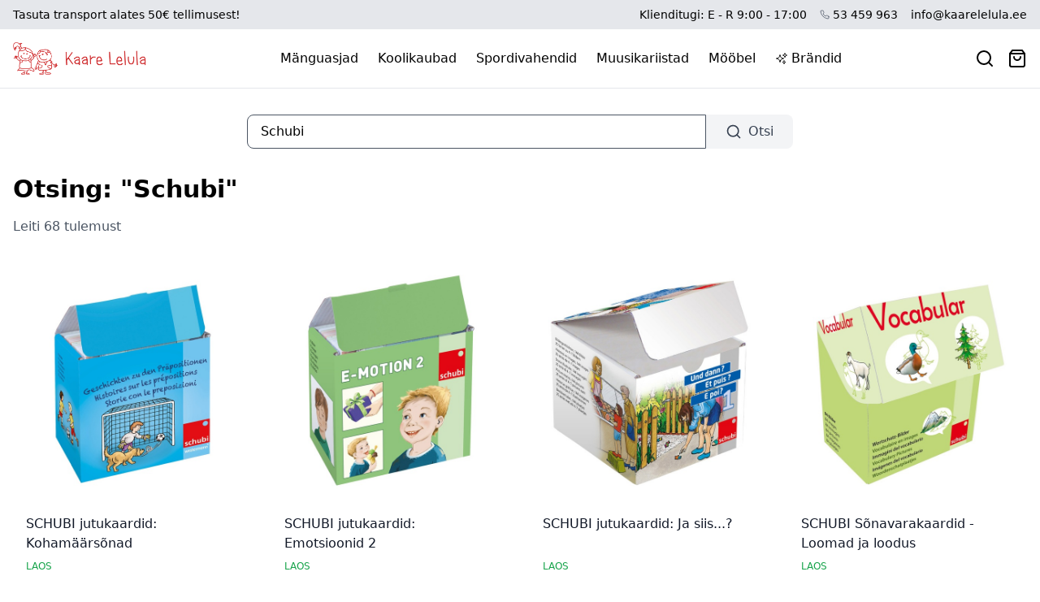

--- FILE ---
content_type: text/html; charset=utf-8
request_url: https://www.kaarelelula.ee/search/?search=Schubi
body_size: 18017
content:


<!DOCTYPE html>
<html lang="en">
    <head>
        <meta charset="utf-8">
        <title>
            
    Otsing: Schubi - Kaare Lelula

        </title>
        <meta name="viewport"
              content="width=device-width, initial-scale=1, maximum-scale=1">
        <meta name="google-site-verification"
              content="cXiOKLmBsGkPkSzom5nmxtF80s-JsJBRvfse1kDgN_Q" />
        
    <meta name="description" content="Otsingutulemus: Schubi - Kaare Lelula">

        <link rel="stylesheet" href="/static/styles.css">

    <!-- Alpine.js components setup (must be before Alpine loads) -->
        <script>
            document.addEventListener('alpine:init', () => {
                Alpine.store('app', {
                    cartItemCount: 0,
                    toastVisible: false,
                    toastMessage: '',
                    toastType: '',
                    toastTimeout: null,

                    showToast(message, type = 'success', duration = 3000) {
                        console.log('Showing toast:', message, type);
                        this.toastMessage = message;
                        this.toastType = type;
                        this.toastVisible = true;

                        if (this.toastTimeout) {
                            clearTimeout(this.toastTimeout);
                        }
                        this.toastTimeout = setTimeout(() => {
                            this.toastVisible = false;
                        }, duration);
                    }
                });

                // Main cart component with all cart functionality
                Alpine.data('cart', () => ({
                    // Product page specific
                    quantity: 1,
                    isLoading: false,
                    successMessage: '',
                    errorMessage: '',

                    // Cart page specific
                    isUpdating: false,

                    // Promotional code specific
                    promoCode: '',
                    appliedPromoCode: '',
                    appliedDiscount: 0,
                    cartTotal: 0,
                    finalTotal: 0,

                    get cartItemCount() {
                        return Alpine.store('app').cartItemCount;
                    },
                    set cartItemCount(value) {
                        Alpine.store('app').cartItemCount = value;
                    },
                    get isCartEmpty() {
                        return this.cartItemCount === 0;
                    },

                    getCookie(name) {
                        let cookieValue = null;
                        if (document.cookie && document.cookie !== '') {
                            const cookies = document.cookie.split(';');
                            for (let i = 0; i < cookies.length; i++) {
                                const cookie = cookies[i].trim();
                                if (cookie.substring(0, name.length + 1) === (name + '=')) {
                                    cookieValue = decodeURIComponent(cookie.substring(name.length + 1));
                                    break;
                                }
                            }
                        }
                        return cookieValue;
                    },

                    async loadKy() {
                        const kyPath = "/static/ky/distribution/index.js";
                        if (!window.ky) {
                            try {
                                const kyModule = await import(kyPath);
                                window.ky = kyModule.default;
                            } catch (e) {
                                console.error("Failed to load ky library:", e);
                                Alpine.store('app').showToast("A system error occurred. Please try again later.", "error");
                                return false;
                            }
                        }
                        return true;
                    },

                    // Product quantity controls
                    increment() {
                        this.quantity++;
                    },

                    decrement() {
                        if (this.quantity > 1) {
                            this.quantity--;
                        }
                    },

                    validateInput() {
                        let value = parseInt(this.quantity);
                        if (isNaN(value) || value < 1) {
                            this.quantity = 1;
                        } else {
                            this.quantity = value;
                        }
                    },

                    // Add to cart functionality
                    async addToCart(productId, event, customQuantity = null) {
                        const quantity = customQuantity || this.quantity;

                        if (!(await this.loadKy())) return;

                        let button = null;
                        if (event) {
                            event.preventDefault();
                            event.stopPropagation();
                            button = event.target.closest('button');
                        }

                        if (this.isLoading) return;
                        this.isLoading = true;
                        this.successMessage = '';
                        this.errorMessage = '';

                        if (button) {
                            button.disabled = true;
                            // Show spinner and hide cart icon
                            const spinner = button.querySelector('.loading-spinner');
                            const cartIcon = button.querySelector('.cart-icon');
                            if (spinner) spinner.classList.remove('hidden');
                            if (cartIcon) cartIcon.classList.add('hidden');
                        }

                        try {
                            const csrfToken = this.getCookie('csrftoken');
                            const response = await window.ky.post(`/api/cart/add/${productId}`, {
                                searchParams: { quantity },
                                headers: {
                                    'X-CSRFToken': csrfToken,
                                    'Content-Type': 'application/json'
                                }
                            }).json();

                            Alpine.store('app').cartItemCount = response.item_count;
                            Alpine.store('app').showToast("Toode lisatud ostukorvi", "success");
                            this.successMessage = 'Toode on lisatud ostukorvi';

                            if (button) {
                                button.classList.add('bg-green-100', 'text-green-600');
                                setTimeout(() => {
                                    button.disabled = false;
                                    button.classList.remove('bg-green-100', 'text-green-600');
                                    // Hide spinner and show cart icon
                                    const spinner = button.querySelector('.loading-spinner');
                                    const cartIcon = button.querySelector('.cart-icon');
                                    if (spinner) spinner.classList.add('hidden');
                                    if (cartIcon) cartIcon.classList.remove('hidden');
                                }, 1500);
                            }

                            setTimeout(() => {
                                this.successMessage = '';
                            }, 3000);

                        } catch (error) {
                            console.error('Error adding to cart:', error);
                            Alpine.store('app').showToast("Failed to add product to cart.", "error");
                            this.errorMessage = 'Viga toote lisamisel ostukorvi';

                            if (button) {
                                button.classList.add('bg-red-100', 'text-red-600');
                                setTimeout(() => {
                                    button.disabled = false;
                                    button.classList.remove('bg-red-100', 'text-red-600');
                                    // Hide spinner and show cart icon
                                    const spinner = button.querySelector('.loading-spinner');
                                    const cartIcon = button.querySelector('.cart-icon');
                                    if (spinner) spinner.classList.add('hidden');
                                    if (cartIcon) cartIcon.classList.remove('hidden');
                                }, 1500);
                            }

                            setTimeout(() => {
                                this.errorMessage = '';
                            }, 3000);
                        } finally {
                            this.isLoading = false;
                        }
                    },

                    // Cart page functionality
                    async updateQuantity(productId, newQuantity) {
                        if (newQuantity < 1) return;
                        if (this.isUpdating) return;

                        this.isUpdating = true;

                        try {
                            if (!(await this.loadKy())) return;

                            const csrfToken = this.getCookie('csrftoken');
                            const response = await window.ky.post(`/api/cart/quantity/${productId}`, {
                                searchParams: { quantity: newQuantity },
                                headers: {
                                    'X-CSRFToken': csrfToken,
                                    'Content-Type': 'application/json'
                                }
                            }).json();

                            window.location.reload();

                        } catch (error) {
                            console.error('Error updating cart:', error);
                            Alpine.store('app').showToast("Failed to update cart.", "error");
                        } finally {
                            this.isUpdating = false;
                        }
                    },

                    async removeItem(productId) {
                        if (this.isUpdating) return;
                        this.isUpdating = true;

                        try {
                            if (!(await this.loadKy())) return;

                            const csrfToken = this.getCookie('csrftoken');
                            const response = await window.ky.delete(`/api/cart/remove/${productId}`, {
                                headers: {
                                    'X-CSRFToken': csrfToken,
                                    'Content-Type': 'application/json'
                                }
                            }).json();

                            window.location.reload();

                        } catch (error) {
                            console.error('Error removing item from cart:', error);
                            Alpine.store('app').showToast("Failed to remove item from cart.", "error");
                        } finally {
                            this.isUpdating = false;
                        }
                    },

                    // Initialize promo code functionality with cart total
                    initPromoCode(total) {
                        this.cartTotal = parseFloat(String(total).replace(',', '.'));
                        this.finalTotal = this.cartTotal;
                    },

                    // Apply promotional code
                    async applyPromoCode() {
                        if (this.isUpdating) return;

                        this.isUpdating = true;

                        try {
                            // Load ky if not already loaded
                            if (!await this.loadKy()) {
                                return;
                            }

                            const csrfToken = this.getCookie('csrftoken');
                            const response = await window.ky.post('/api/cart/promotion', {
                                json: { code: this.promoCode },
                                headers: {
                                    'X-CSRFToken': csrfToken
                                }
                            }).json();

                            // Update all cart data from response
                            this.cartItemCount = response.item_count;
                            Alpine.store('app').cartItemCount = response.item_count;
                            this.cartTotal = parseFloat(response.subtotal || response.total_amount);
                            this.appliedPromoCode = response.promotion_code || '';
                            this.appliedDiscount = parseFloat(response.discount_amount || 0);
                            // Calculate final total: cart total minus discount
                            this.finalTotal = Math.max(0, this.cartTotal - this.appliedDiscount);

                            // Show appropriate message
                            if (response.promotion_code && response.discount_amount > 0) {
                                Alpine.store('app').showToast('Promokood rakendatud!', 'success');
                                this.promoCode = '';
                            } else if (this.promoCode) {
                                Alpine.store('app').showToast('Vale promokood', 'error');
                            }
                        } catch (error) {
                            console.error('Error applying promo code:', error);
                            Alpine.store('app').showToast('Viga promokoodi kontrollimisel', 'error');
                        } finally {
                            this.isUpdating = false;
                        }
                    },

                    // Update final total with discount
                    updateFinalTotal() {
                        this.finalTotal = Math.max(0, this.cartTotal - this.appliedDiscount);
                    },

                    // Handle cart update events
                    handleCartUpdate(event) {
                        if (event.detail) {
                            this.cartTotal = parseFloat(event.detail.total || 0);
                            this.appliedDiscount = parseFloat(event.detail.discount || 0);
                            this.finalTotal = parseFloat(event.detail.total_payable || this.cartTotal - this.appliedDiscount);
                            this.appliedPromoCode = event.detail.promotional_code || '';
                        }
                    }
                }));

                // Mobile menu component
                Alpine.data('mobileMenu', () => ({
                    open: false,
                    expandedCategories: [],
                    toggle() {
                        this.open = !this.open;
                        // Toggle body scroll
                        if (this.open) {
                            document.body.style.overflow = 'hidden';
                        } else {
                            document.body.style.overflow = '';
                        }
                    },
                    toggleCategory(categoryId) {
                        const index = this.expandedCategories.indexOf(categoryId);
                        if (index > -1) {
                            this.expandedCategories.splice(index, 1);
                        } else {
                            this.expandedCategories.push(categoryId);
                        }
                    },
                    isExpanded(categoryId) {
                        return this.expandedCategories.includes(categoryId);
                    }
                }));

                // Product gallery component
                Alpine.data('productGallery', () => ({
                    currentImage: '',

                    setCurrentImage(imageUrl) {
                        this.currentImage = imageUrl;
                    }
                }));
            });
        </script>
    <!-- JS -->
        <script src="https://cdn.jsdelivr.net/npm/alpinejs@3.x.x/dist/cdn.min.js" defer></script>

    <!-- Google Analytics -->
        <script>
            (function(i,s,o,g,r,a,m){i['GoogleAnalyticsObject']=r;i[r]=i[r]||function(){
                (i[r].q=i[r].q||[]).push(arguments)},i[r].l=1*new Date();a=s.createElement(o),
                m=s.getElementsByTagName(o)[0];a.async=1;a.src=g;m.parentNode.insertBefore(a,m)
            })(window,document,'script','//www.google-analytics.com/analytics.js','ga');
            ga('create', 'UA-27665790-7', 'auto');
            ga('send', 'pageview');
        </script>
    <!-- Ahrefs Analytics -->
        <script src="https://analytics.ahrefs.com/analytics.js"
                data-key="ibuUQprOSmTgSjjmDYXkjA"
                async></script>
        
    </head>
    <body class="font-sans">
        <div x-data="cart" class="flex flex-col min-h-screen">
            <!-- Django Messages Integration -->
            

      <!-- Toast Notification -->
            <div id="toast"
                 class="fixed bottom-8 left-1/2 transform -translate-x-1/2 min-w-[250px] text-white text-center rounded px-4 py-4 shadow-lg z-[9999]"
                 :class="{
                         'bg-red-500': $store.app.toastType === 'error',
                         'bg-green-500': $store.app.toastType === 'success',
                         'bg-blue-500': $store.app.toastType === 'info'
                         }"
                 x-show="$store.app.toastVisible"
                 x-text="$store.app.toastMessage"
                 x-transition:enter="transition ease-out duration-300"
                 x-transition:enter-start="opacity-0 translate-y-2"
                 x-transition:enter-end="opacity-100 translate-y-0"
                 x-transition:leave="transition ease-in duration-200"
                 x-transition:leave-start="opacity-100 translate-y-0"
                 x-transition:leave-end="opacity-0 translate-y-2">
            </div>

      <!-- Announcement Bar -->
            <div class="bg-gray-200">
                <div class="container mx-auto px-4 text-sm py-2 flex-row md:flex items-center justify-between">
                    <div class="text-center md:text-left mb-2 md:mb-0">Tasuta transport alates 50€ tellimusest!</div>
                    <div class="flex space-x-4 text-sm items-center justify-between">
                        <span class="hidden md:inline">Klienditugi: E - R 9:00 - 17:00</span>
                        <span class="md:hidden">E-R 9:00-17:00</span>
                        <a href="tel:+37253459963" class="inline-flex items-center">
                            <svg
	xmlns="http://www.w3.org/2000/svg" class="w-3 h-3 text-gray-500 mr-1 flex-shrink-0" viewBox="0 0 24 24" fill="none" stroke="currentColor" stroke-width="2" stroke-linecap="round" stroke-linejoin="round" class="feather feather-phone">
	<path d="M22 16.92v3a2 2 0 0 1-2.18 2 19.79 19.79 0 0 1-8.63-3.07 19.5 19.5 0 0 1-6-6 19.79 19.79 0 0 1-3.07-8.67A2 2 0 0 1 4.11 2h3a2 2 0 0 1 2 1.72 12.84 12.84 0 0 0 .7 2.81 2 2 0 0 1-.45 2.11L8.09 9.91a16 16 0 0 0 6 6l1.27-1.27a2 2 0 0 1 2.11-.45 12.84 12.84 0 0 0 2.81.7A2 2 0 0 1 22 16.92z"></path>
</svg>

                            53 459 963
                        </a>
                        <a href="mailto:info@kaarelelula.ee">info@kaarelelula.ee</a>
                    </div>
                </div>
            </div>

      <!-- Header -->
            <header class="bg-white border-b border-gray-200">
                <div class="container mx-auto px-4 py-4 flex items-center justify-between">
          <!-- Logo -->
                    <a href="/">
                        <img src="/static/images/logo.png" class="h-10">
                    </a>

          <!-- Navigation -->
                    <nav class="hidden lg:block">
                        <ul class="flex space-x-6">
                            
                                
                                    <li>
                                        <a href="/manguasjad/" class="hover:text-red-600">Mänguasjad</a>
                                    </li>
                                
                            
                                
                            
                                
                            
                                
                            
                                
                            
                                
                            
                                
                            
                                
                            
                                
                            
                                
                            
                                
                            
                                
                            
                                
                            
                                
                            
                                
                            
                                
                            
                                
                            
                                
                            
                                
                            
                                
                            
                                
                            
                                
                            
                                
                            
                                
                            
                                
                            
                                
                            
                                
                            
                                
                            
                                
                            
                                
                            
                                
                            
                                
                            
                                
                            
                                
                            
                                
                            
                                
                            
                                
                            
                                
                            
                                
                            
                                
                            
                                
                            
                                
                            
                                
                            
                                
                            
                                
                            
                                
                            
                                
                            
                                
                            
                                
                            
                                
                            
                                
                            
                                
                            
                                
                                    <li>
                                        <a href="/koolikaubad/" class="hover:text-red-600">Koolikaubad</a>
                                    </li>
                                
                            
                                
                            
                                
                            
                                
                            
                                
                            
                                
                            
                                
                            
                                
                                    <li>
                                        <a href="/spordivahendid/" class="hover:text-red-600">Spordivahendid</a>
                                    </li>
                                
                            
                                
                            
                                
                            
                                
                            
                                
                            
                                
                            
                                
                            
                                
                            
                                
                            
                                
                            
                                
                            
                                
                            
                                
                            
                                
                            
                                
                            
                                
                            
                                
                            
                                
                            
                                
                            
                                
                            
                                
                            
                                
                            
                                
                            
                                
                            
                                
                            
                                
                            
                                
                            
                                
                            
                                
                            
                                
                            
                                
                            
                                
                            
                                
                            
                                
                            
                                
                            
                                
                            
                                
                            
                                
                            
                                
                            
                                
                            
                                
                            
                                
                            
                                
                            
                                
                            
                                
                            
                                
                            
                                
                            
                                
                            
                                
                            
                                
                            
                                
                            
                                
                            
                                
                            
                                
                            
                                
                            
                                
                            
                                
                            
                                
                            
                                
                                    <li>
                                        <a href="/muusikariistad/" class="hover:text-red-600">Muusikariistad</a>
                                    </li>
                                
                            
                                
                            
                                
                                    <li>
                                        <a href="/moobel-ja-sisustus/" class="hover:text-red-600">Mööbel</a>
                                    </li>
                                
                            
                                
                            
                                
                            
                                
                            
                                
                            
                                
                            
                                
                            
                                
                            
                                
                            
                                
                            
                                
                            
                                
                            
                                
                            
                                
                            
                                
                            
                                
                            
                                
                            
                                
                            
                                
                            
                                
                            
                                
                            
                                
                            
                                
                            
                                
                            
                                
                            
                                
                            
                                
                            
                                
                            
                                
                            
                                
                            
                            <li>
                                <a href="/brandid/" class="hover:text-red-600 flex items-center">
                                    <svg xmlns="http://www.w3.org/2000/svg" class="h-4 w-4 mr-1" fill="none" viewBox="0 0 24 24" stroke-width="1.5" stroke="currentColor" class="size-6">
  <path stroke-linecap="round" stroke-linejoin="round" d="M9.813 15.904 9 18.75l-.813-2.846a4.5 4.5 0 0 0-3.09-3.09L2.25 12l2.846-.813a4.5 4.5 0 0 0 3.09-3.09L9 5.25l.813 2.846a4.5 4.5 0 0 0 3.09 3.09L15.75 12l-2.846.813a4.5 4.5 0 0 0-3.09 3.09ZM18.259 8.715 18 9.75l-.259-1.035a3.375 3.375 0 0 0-2.455-2.456L14.25 6l1.036-.259a3.375 3.375 0 0 0 2.455-2.456L18 2.25l.259 1.035a3.375 3.375 0 0 0 2.456 2.456L21.75 6l-1.035.259a3.375 3.375 0 0 0-2.456 2.456ZM16.894 20.567 16.5 21.75l-.394-1.183a2.25 2.25 0 0 0-1.423-1.423L13.5 18.75l1.183-.394a2.25 2.25 0 0 0 1.423-1.423l.394-1.183.394 1.183a2.25 2.25 0 0 0 1.423 1.423l1.183.394-1.183.394a2.25 2.25 0 0 0-1.423 1.423Z" />
</svg>

                                    <span>Brändid</span>
                                </a>
                            </li>
                        </ul>
                    </nav>

          <!-- Search, Cart & Menu -->
                    <div class="flex items-center space-x-4">
                        <a href="/search/" class="hover:text-red-600 flex items-center">
                            <svg
	xmlns="http://www.w3.org/2000/svg" class="h-6 w-6" width="24" height="24" viewBox="0 0 24 24" fill="none" stroke="currentColor" stroke-width="2" stroke-linecap="round" stroke-linejoin="round" class="feather feather-search">
	<circle cx="11" cy="11" r="8"></circle>
	<line x1="21" y1="21" x2="16.65" y2="16.65"></line>
</svg>
                        </a>
                        <a href="/ostukorv/" class="relative hover:text-red-600 flex items-center">
                            <svg
	xmlns="http://www.w3.org/2000/svg" class="h-6 w-6" viewBox="0 0 24 24" fill="none" stroke="currentColor" stroke-width="2" stroke-linecap="round" stroke-linejoin="round" class="feather feather-shopping-bag">
	<path d="M6 2L3 6v14a2 2 0 0 0 2 2h14a2 2 0 0 0 2-2V6l-3-4z"></path>
	<line x1="3" y1="6" x2="21" y2="6"></line>
	<path d="M16 10a4 4 0 0 1-8 0"></path>
</svg>

                            <span id="cart-count"
                                  class="absolute -top-2 -right-2 bg-red-600 text-white text-xs rounded-full w-5 h-5 flex items-center justify-center"
                                  x-show="!isCartEmpty"
                                  x-text="cartItemCount"></span>
                        </a>
                        <button type="button" @click="$dispatch('toggle-menu')" class="mobile-menu-button lg:hidden">
                            <svg xmlns="http://www.w3.org/2000/svg"
                                 fill="none"
                                 viewBox="0 0 24 24"
                                 stroke-width="1.5"
                                 stroke="currentColor"
                                 class="size-6">
                                <path stroke-linecap="round" stroke-linejoin="round" d="M3.75 6.75h16.5M3.75 12h16.5m-16.5 5.25h16.5" />
                            </svg>
                        </button>
                    </div>

          <!-- Mobile menu, show/hide based on menu open state. -->
                    <div x-data="mobileMenu"
                         @toggle-menu.window="toggle()"
                         id="mobile-menu-drawer"
                         class="lg:hidden fixed inset-y-0 right-0 z-10 w-full overflow-y-auto bg-white px-6 py-6 sm:max-w-sm sm:ring-1 sm:ring-gray-900/10"
                         x-show="open"
                         x-transition:enter="transform transition ease-in-out duration-300"
                         x-transition:enter-start="translate-x-full"
                         x-transition:enter-end="translate-x-0"
                         x-transition:leave="transform transition ease-in-out duration-300"
                         x-transition:leave-start="translate-x-0"
                         x-transition:leave-end="translate-x-full"
                         @click.away="open = false; document.body.style.overflow = '';"
                         role="dialog"
                         aria-modal="true">
            <!-- Background backdrop, show/hide based on slide-over state. -->
                        <div class="fixed inset-0" x-show="open" @click="open = false; document.body.style.overflow = '';"></div>
            <!-- Mobile menu content -->
                        <div class="relative z-10 h-full bg-white px-6 py-6">
                            <div class="flex items-center justify-between">
                <!-- Logo -->
                                <a href="/">
                                    <img src="/static/images/logo.png" class="h-10">
                                </a>
                                <button type="button"
                                        @click="open = false; document.body.style.overflow = '';"
                                        class="mobile-menu-button -m-2.5 rounded-md p-2.5 text-gray-700">
                                    <span class="sr-only">Close menu</span>
                                    <svg class="h-6 w-6"
                                         fill="none"
                                         viewBox="0 0 24 24"
                                         stroke-width="1.5"
                                         stroke="currentColor"
                                         aria-hidden="true">
                                        <path stroke-linecap="round" stroke-linejoin="round" d="M6 18L18 6M6 6l12 12" />
                                    </svg>
                                </button>
                            </div>
                            <div class="mt-6 flow-root">
                                <div class="-my-6 divide-y divide-gray-500/10">
                                    <div class="space-y-2 py-6">
                                        
                                            
                                                
                                                    
                                                        <button type="button"
                                                                @click="toggleCategory(1)"
                                                                class="w-full flex items-center justify-between rounded-lg px-3 py-2 text-base font-semibold leading-7 text-gray-900 hover:bg-gray-50">
                                                            <span>Mänguasjad</span>
                                                            <svg xmlns="http://www.w3.org/2000/svg"
                                                                 fill="none"
                                                                 viewBox="0 0 24 24"
                                                                 stroke-width="1.5"
                                                                 stroke="currentColor"
                                                                 class="w-5 h-5 transition-transform duration-200"
                                                                 :class="isExpanded(1) ? 'rotate-180' : ''">
                                                                <path stroke-linecap="round" stroke-linejoin="round" d="M19.5 8.25l-7.5 7.5-7.5-7.5" />
                                                            </svg>
                                                        </button>

                                                        <div x-show="isExpanded(1)"
                                                             x-transition:enter="transition ease-out duration-200"
                                                             x-transition:enter-start="opacity-0 -translate-y-1"
                                                             x-transition:enter-end="opacity-100 translate-y-0"
                                                             x-transition:leave="transition ease-in duration-150"
                                                             x-transition:leave-start="opacity-100 translate-y-0"
                                                             x-transition:leave-end="opacity-0 -translate-y-1"
                                                             class="pl-6 mt-1 space-y-1">
                                                            <a href="/manguasjad/"
                                                               class="block rounded-lg px-3 py-1.5 text-sm font-medium text-gray-900 hover:bg-gray-50">
                                                                Kõik Mänguasjad
                                                            </a>
                                                            
                                                                
                                                                    <a href="/montessori/"
                                                                       class="block rounded-lg px-3 py-1.5 text-sm text-gray-700 hover:bg-gray-50">
                                                                        Montessori mänguasjad
                                                                    </a>
                                                                
                                                            
                                                                
                                                                    <a href="/nukud-ja-nukutarbed/"
                                                                       class="block rounded-lg px-3 py-1.5 text-sm text-gray-700 hover:bg-gray-50">
                                                                        Nukud ja nukutarbed
                                                                    </a>
                                                                
                                                            
                                                                
                                                                    <a href="/beebidele/"
                                                                       class="block rounded-lg px-3 py-1.5 text-sm text-gray-700 hover:bg-gray-50">
                                                                        Beebidele
                                                                    </a>
                                                                
                                                            
                                                                
                                                                    <a href="/pehmed-manguasjad/"
                                                                       class="block rounded-lg px-3 py-1.5 text-sm text-gray-700 hover:bg-gray-50">
                                                                        Pehmed mänguasjad
                                                                    </a>
                                                                
                                                            
                                                                
                                                                    <a href="/lukatavad-ja-tommatavad-manguasjad/"
                                                                       class="block rounded-lg px-3 py-1.5 text-sm text-gray-700 hover:bg-gray-50">
                                                                        Lükatavad ja tõmmatavad mänguasjad
                                                                    </a>
                                                                
                                                            
                                                                
                                                                    <a href="/manguautod-ja-muud-soidukid/"
                                                                       class="block rounded-lg px-3 py-1.5 text-sm text-gray-700 hover:bg-gray-50">
                                                                        Mänguautod ja muud sõidukid
                                                                    </a>
                                                                
                                                            
                                                                
                                                                    <a href="/ouemanguasjad/"
                                                                       class="block rounded-lg px-3 py-1.5 text-sm text-gray-700 hover:bg-gray-50">
                                                                        Õuemänguasjad
                                                                    </a>
                                                                
                                                            
                                                                
                                                                    <a href="/lauamangud/"
                                                                       class="block rounded-lg px-3 py-1.5 text-sm text-gray-700 hover:bg-gray-50">
                                                                        Lauamängud
                                                                    </a>
                                                                
                                                            
                                                                
                                                                    <a href="/pusled/"
                                                                       class="block rounded-lg px-3 py-1.5 text-sm text-gray-700 hover:bg-gray-50">
                                                                        Pusled
                                                                    </a>
                                                                
                                                            
                                                                
                                                                    <a href="/motoorika-manguasjad/"
                                                                       class="block rounded-lg px-3 py-1.5 text-sm text-gray-700 hover:bg-gray-50">
                                                                        Motoorika mänguasjad
                                                                    </a>
                                                                
                                                            
                                                                
                                                                    <a href="/rollimangud/"
                                                                       class="block rounded-lg px-3 py-1.5 text-sm text-gray-700 hover:bg-gray-50">
                                                                        Rollimängud
                                                                    </a>
                                                                
                                                            
                                                                
                                                                    <a href="/oppemangud-ja-vahendid/"
                                                                       class="block rounded-lg px-3 py-1.5 text-sm text-gray-700 hover:bg-gray-50">
                                                                        Õppemängud ja -vahendid
                                                                    </a>
                                                                
                                                            
                                                                
                                                                    <a href="/teater/"
                                                                       class="block rounded-lg px-3 py-1.5 text-sm text-gray-700 hover:bg-gray-50">
                                                                        Teater
                                                                    </a>
                                                                
                                                            
                                                                
                                                                    <a href="/kujukesed/"
                                                                       class="block rounded-lg px-3 py-1.5 text-sm text-gray-700 hover:bg-gray-50">
                                                                        Kujukesed
                                                                    </a>
                                                                
                                                            
                                                                
                                                                    <a href="/mitmesugust/"
                                                                       class="block rounded-lg px-3 py-1.5 text-sm text-gray-700 hover:bg-gray-50">
                                                                        Mitmesugust
                                                                    </a>
                                                                
                                                            
                                                        </div>
                                                    
                                                
                                            
                                        
                                            
                                        
                                            
                                        
                                            
                                        
                                            
                                        
                                            
                                        
                                            
                                        
                                            
                                        
                                            
                                        
                                            
                                        
                                            
                                        
                                            
                                        
                                            
                                        
                                            
                                        
                                            
                                        
                                            
                                        
                                            
                                        
                                            
                                        
                                            
                                        
                                            
                                        
                                            
                                        
                                            
                                        
                                            
                                        
                                            
                                        
                                            
                                        
                                            
                                        
                                            
                                        
                                            
                                        
                                            
                                        
                                            
                                        
                                            
                                        
                                            
                                        
                                            
                                        
                                            
                                        
                                            
                                        
                                            
                                        
                                            
                                        
                                            
                                        
                                            
                                        
                                            
                                        
                                            
                                        
                                            
                                        
                                            
                                        
                                            
                                        
                                            
                                        
                                            
                                        
                                            
                                        
                                            
                                        
                                            
                                        
                                            
                                        
                                            
                                        
                                            
                                        
                                            
                                                
                                                    
                                                        <button type="button"
                                                                @click="toggleCategory(45)"
                                                                class="w-full flex items-center justify-between rounded-lg px-3 py-2 text-base font-semibold leading-7 text-gray-900 hover:bg-gray-50">
                                                            <span>Koolikaubad</span>
                                                            <svg xmlns="http://www.w3.org/2000/svg"
                                                                 fill="none"
                                                                 viewBox="0 0 24 24"
                                                                 stroke-width="1.5"
                                                                 stroke="currentColor"
                                                                 class="w-5 h-5 transition-transform duration-200"
                                                                 :class="isExpanded(45) ? 'rotate-180' : ''">
                                                                <path stroke-linecap="round" stroke-linejoin="round" d="M19.5 8.25l-7.5 7.5-7.5-7.5" />
                                                            </svg>
                                                        </button>

                                                        <div x-show="isExpanded(45)"
                                                             x-transition:enter="transition ease-out duration-200"
                                                             x-transition:enter-start="opacity-0 -translate-y-1"
                                                             x-transition:enter-end="opacity-100 translate-y-0"
                                                             x-transition:leave="transition ease-in duration-150"
                                                             x-transition:leave-start="opacity-100 translate-y-0"
                                                             x-transition:leave-end="opacity-0 -translate-y-1"
                                                             class="pl-6 mt-1 space-y-1">
                                                            <a href="/koolikaubad/"
                                                               class="block rounded-lg px-3 py-1.5 text-sm font-medium text-gray-900 hover:bg-gray-50">
                                                                Kõik Koolikaubad
                                                            </a>
                                                            
                                                                
                                                                    <a href="/toovihikud-ja-raamatud/"
                                                                       class="block rounded-lg px-3 py-1.5 text-sm text-gray-700 hover:bg-gray-50">
                                                                        Töövihikud ja raamatud
                                                                    </a>
                                                                
                                                            
                                                                
                                                                    <a href="/tahvlid/"
                                                                       class="block rounded-lg px-3 py-1.5 text-sm text-gray-700 hover:bg-gray-50">
                                                                        Tahvlid
                                                                    </a>
                                                                
                                                            
                                                                
                                                                    <a href="/kontorikaubad/"
                                                                       class="block rounded-lg px-3 py-1.5 text-sm text-gray-700 hover:bg-gray-50">
                                                                        Kontorikaubad
                                                                    </a>
                                                                
                                                            
                                                                
                                                                    <a href="/paberikaubad/"
                                                                       class="block rounded-lg px-3 py-1.5 text-sm text-gray-700 hover:bg-gray-50">
                                                                        Paberikaubad
                                                                    </a>
                                                                
                                                            
                                                                
                                                                    <a href="/kunsti-ja-kasitookaubad/"
                                                                       class="block rounded-lg px-3 py-1.5 text-sm text-gray-700 hover:bg-gray-50">
                                                                        Kunsti- ja käsitöökaubad
                                                                    </a>
                                                                
                                                            
                                                        </div>
                                                    
                                                
                                            
                                        
                                            
                                        
                                            
                                        
                                            
                                        
                                            
                                        
                                            
                                        
                                            
                                        
                                            
                                                
                                                    
                                                        <button type="button"
                                                                @click="toggleCategory(77)"
                                                                class="w-full flex items-center justify-between rounded-lg px-3 py-2 text-base font-semibold leading-7 text-gray-900 hover:bg-gray-50">
                                                            <span>Spordivahendid</span>
                                                            <svg xmlns="http://www.w3.org/2000/svg"
                                                                 fill="none"
                                                                 viewBox="0 0 24 24"
                                                                 stroke-width="1.5"
                                                                 stroke="currentColor"
                                                                 class="w-5 h-5 transition-transform duration-200"
                                                                 :class="isExpanded(77) ? 'rotate-180' : ''">
                                                                <path stroke-linecap="round" stroke-linejoin="round" d="M19.5 8.25l-7.5 7.5-7.5-7.5" />
                                                            </svg>
                                                        </button>

                                                        <div x-show="isExpanded(77)"
                                                             x-transition:enter="transition ease-out duration-200"
                                                             x-transition:enter-start="opacity-0 -translate-y-1"
                                                             x-transition:enter-end="opacity-100 translate-y-0"
                                                             x-transition:leave="transition ease-in duration-150"
                                                             x-transition:leave-start="opacity-100 translate-y-0"
                                                             x-transition:leave-end="opacity-0 -translate-y-1"
                                                             class="pl-6 mt-1 space-y-1">
                                                            <a href="/spordivahendid/"
                                                               class="block rounded-lg px-3 py-1.5 text-sm font-medium text-gray-900 hover:bg-gray-50">
                                                                Kõik Spordivahendid
                                                            </a>
                                                            
                                                                
                                                                    <a href="/pallid-ja-pallimangud/"
                                                                       class="block rounded-lg px-3 py-1.5 text-sm text-gray-700 hover:bg-gray-50">
                                                                        Pallid ja pallimängud
                                                                    </a>
                                                                
                                                            
                                                                
                                                                    <a href="/kelgud/"
                                                                       class="block rounded-lg px-3 py-1.5 text-sm text-gray-700 hover:bg-gray-50">
                                                                        Kelgud
                                                                    </a>
                                                                
                                                            
                                                                
                                                                    <a href="/pallimered/"
                                                                       class="block rounded-lg px-3 py-1.5 text-sm text-gray-700 hover:bg-gray-50">
                                                                        Pallimered
                                                                    </a>
                                                                
                                                            
                                                                
                                                                    <a href="/muu-aktiivne-tegevus/"
                                                                       class="block rounded-lg px-3 py-1.5 text-sm text-gray-700 hover:bg-gray-50">
                                                                        Muu aktiivne tegevus
                                                                    </a>
                                                                
                                                            
                                                        </div>
                                                    
                                                
                                            
                                        
                                            
                                        
                                            
                                        
                                            
                                        
                                            
                                        
                                            
                                        
                                            
                                        
                                            
                                        
                                            
                                        
                                            
                                        
                                            
                                        
                                            
                                        
                                            
                                        
                                            
                                        
                                            
                                        
                                            
                                        
                                            
                                        
                                            
                                        
                                            
                                        
                                            
                                        
                                            
                                        
                                            
                                        
                                            
                                        
                                            
                                        
                                            
                                        
                                            
                                        
                                            
                                        
                                            
                                        
                                            
                                        
                                            
                                        
                                            
                                        
                                            
                                        
                                            
                                        
                                            
                                        
                                            
                                        
                                            
                                        
                                            
                                        
                                            
                                        
                                            
                                        
                                            
                                        
                                            
                                        
                                            
                                        
                                            
                                        
                                            
                                        
                                            
                                        
                                            
                                        
                                            
                                        
                                            
                                        
                                            
                                        
                                            
                                        
                                            
                                        
                                            
                                        
                                            
                                        
                                            
                                        
                                            
                                        
                                            
                                        
                                            
                                        
                                            
                                        
                                            
                                                
                                                    
                                                        <a href="/muusikariistad/"
                                                           class="block rounded-lg px-3 py-2 text-base font-semibold leading-7 text-gray-900 hover:bg-gray-50">
                                                            Muusikariistad
                                                        </a>
                                                    
                                                
                                            
                                        
                                            
                                        
                                            
                                                
                                                    
                                                        <button type="button"
                                                                @click="toggleCategory(81)"
                                                                class="w-full flex items-center justify-between rounded-lg px-3 py-2 text-base font-semibold leading-7 text-gray-900 hover:bg-gray-50">
                                                            <span>Mööbel</span>
                                                            <svg xmlns="http://www.w3.org/2000/svg"
                                                                 fill="none"
                                                                 viewBox="0 0 24 24"
                                                                 stroke-width="1.5"
                                                                 stroke="currentColor"
                                                                 class="w-5 h-5 transition-transform duration-200"
                                                                 :class="isExpanded(81) ? 'rotate-180' : ''">
                                                                <path stroke-linecap="round" stroke-linejoin="round" d="M19.5 8.25l-7.5 7.5-7.5-7.5" />
                                                            </svg>
                                                        </button>

                                                        <div x-show="isExpanded(81)"
                                                             x-transition:enter="transition ease-out duration-200"
                                                             x-transition:enter-start="opacity-0 -translate-y-1"
                                                             x-transition:enter-end="opacity-100 translate-y-0"
                                                             x-transition:leave="transition ease-in duration-150"
                                                             x-transition:leave-start="opacity-100 translate-y-0"
                                                             x-transition:leave-end="opacity-0 -translate-y-1"
                                                             class="pl-6 mt-1 space-y-1">
                                                            <a href="/moobel-ja-sisustus/"
                                                               class="block rounded-lg px-3 py-1.5 text-sm font-medium text-gray-900 hover:bg-gray-50">
                                                                Kõik Mööbel
                                                            </a>
                                                            
                                                                
                                                                    <a href="/rahunemispaigad/"
                                                                       class="block rounded-lg px-3 py-1.5 text-sm text-gray-700 hover:bg-gray-50">
                                                                        Rahunemispaigad
                                                                    </a>
                                                                
                                                            
                                                                
                                                                    <a href="/seinaelemendid/"
                                                                       class="block rounded-lg px-3 py-1.5 text-sm text-gray-700 hover:bg-gray-50">
                                                                        Seinaelemendid
                                                                    </a>
                                                                
                                                            
                                                                
                                                                    <a href="/riiulid-ja-kapid/"
                                                                       class="block rounded-lg px-3 py-1.5 text-sm text-gray-700 hover:bg-gray-50">
                                                                        Riiulid ja kapid
                                                                    </a>
                                                                
                                                            
                                                                
                                                                    <a href="/voodid/"
                                                                       class="block rounded-lg px-3 py-1.5 text-sm text-gray-700 hover:bg-gray-50">
                                                                        Voodid
                                                                    </a>
                                                                
                                                            
                                                                
                                                                    <a href="/raamatunurk/"
                                                                       class="block rounded-lg px-3 py-1.5 text-sm text-gray-700 hover:bg-gray-50">
                                                                        Raamatunurk
                                                                    </a>
                                                                
                                                            
                                                                
                                                                    <a href="/lauad-ja-toolid/"
                                                                       class="block rounded-lg px-3 py-1.5 text-sm text-gray-700 hover:bg-gray-50">
                                                                        Lauad ja toolid
                                                                    </a>
                                                                
                                                            
                                                                
                                                                    <a href="/garderoobid/"
                                                                       class="block rounded-lg px-3 py-1.5 text-sm text-gray-700 hover:bg-gray-50">
                                                                        Garderoobid
                                                                    </a>
                                                                
                                                            
                                                                
                                                                    <a href="/pehme-moobel/"
                                                                       class="block rounded-lg px-3 py-1.5 text-sm text-gray-700 hover:bg-gray-50">
                                                                        Pehme mööbel
                                                                    </a>
                                                                
                                                            
                                                        </div>
                                                    
                                                
                                            
                                        
                                            
                                        
                                            
                                        
                                            
                                        
                                            
                                        
                                            
                                        
                                            
                                        
                                            
                                        
                                            
                                        
                                            
                                        
                                            
                                        
                                            
                                        
                                            
                                        
                                            
                                        
                                            
                                        
                                            
                                        
                                            
                                        
                                            
                                        
                                            
                                        
                                            
                                        
                                            
                                        
                                            
                                        
                                            
                                        
                                            
                                        
                                            
                                        
                                            
                                        
                                            
                                        
                                            
                                        
                                            
                                        
                                            
                                        
                                        <a href="/brandid/"
                                           class="-mx-3 flex items-center rounded-lg px-3 py-2 text-base font-semibold leading-7 text-gray-900 hover:bg-gray-50">
                                            <svg xmlns="http://www.w3.org/2000/svg" class="h-4 w-4 mr-1" fill="none" viewBox="0 0 24 24" stroke-width="1.5" stroke="currentColor" class="size-6">
  <path stroke-linecap="round" stroke-linejoin="round" d="M9.813 15.904 9 18.75l-.813-2.846a4.5 4.5 0 0 0-3.09-3.09L2.25 12l2.846-.813a4.5 4.5 0 0 0 3.09-3.09L9 5.25l.813 2.846a4.5 4.5 0 0 0 3.09 3.09L15.75 12l-2.846.813a4.5 4.5 0 0 0-3.09 3.09ZM18.259 8.715 18 9.75l-.259-1.035a3.375 3.375 0 0 0-2.455-2.456L14.25 6l1.036-.259a3.375 3.375 0 0 0 2.455-2.456L18 2.25l.259 1.035a3.375 3.375 0 0 0 2.456 2.456L21.75 6l-1.035.259a3.375 3.375 0 0 0-2.456 2.456ZM16.894 20.567 16.5 21.75l-.394-1.183a2.25 2.25 0 0 0-1.423-1.423L13.5 18.75l1.183-.394a2.25 2.25 0 0 0 1.423-1.423l.394-1.183.394 1.183a2.25 2.25 0 0 0 1.423 1.423l1.183.394-1.183.394a2.25 2.25 0 0 0-1.423 1.423Z" />
</svg>

                                            <span>Brändid</span>
                                        </a>
                                    </div>
                                    <div class="py-6 space-y-2">
                                        <a href="/search/"
                                           class="-mx-3 flex items-center rounded-lg px-3 py-2.5 text-base font-semibold leading-7 text-gray-900 hover:bg-gray-50">
                                            <svg
	xmlns="http://www.w3.org/2000/svg" class="h-5 w-5 mr-2" width="24" height="24" viewBox="0 0 24 24" fill="none" stroke="currentColor" stroke-width="2" stroke-linecap="round" stroke-linejoin="round" class="feather feather-search">
	<circle cx="11" cy="11" r="8"></circle>
	<line x1="21" y1="21" x2="16.65" y2="16.65"></line>
</svg>
                                            <span>Otsing</span>
                                        </a>
                                        <a href="/ostukorv/"
                                           class="-mx-3 flex items-center rounded-lg px-3 py-2.5 text-base font-semibold leading-7 text-gray-900 hover:bg-gray-50">
                                            <div class="relative mr-2">
                                                <svg
	xmlns="http://www.w3.org/2000/svg" class="h-5 w-5" viewBox="0 0 24 24" fill="none" stroke="currentColor" stroke-width="2" stroke-linecap="round" stroke-linejoin="round" class="feather feather-shopping-bag">
	<path d="M6 2L3 6v14a2 2 0 0 0 2 2h14a2 2 0 0 0 2-2V6l-3-4z"></path>
	<line x1="3" y1="6" x2="21" y2="6"></line>
	<path d="M16 10a4 4 0 0 1-8 0"></path>
</svg>

                                                <span class="absolute -top-1 -right-1 bg-red-600 text-white text-xs rounded-full w-4 h-4 flex items-center justify-center"
                                                      x-show="!isCartEmpty"
                                                      x-text="cartItemCount"></span>
                                            </div>
                                            <span>Ostukorv</span>
                                        </a>
                                    </div>
                                </div>
                            </div>
                        </div>
                    </div>
                </div>
            </header>

            <main class="flex-grow">
                
    <main class="container mx-auto px-4 py-8">
        <!-- Search Form -->
        <div class="mb-8">
            <form action="/search/" method="get" class="max-w-2xl mx-auto">
                <div class="flex">
                    <input type="text"
                           name="search"
                           value="Schubi"
                           placeholder="Otsi tooteid..."
                           class="flex-1 px-4 py-2 border border-gray-300 rounded-l-lg focus:outline-none focus:border-gray-600"
                           autofocus>
                    <button type="submit"
                            class="bg-gray-100 text-gray-700 px-6 py-2 rounded-r-lg hover:bg-gray-200 transition-colors flex items-center">
                        <svg
	xmlns="http://www.w3.org/2000/svg" class="h-5 w-5" width="24" height="24" viewBox="0 0 24 24" fill="none" stroke="currentColor" stroke-width="2" stroke-linecap="round" stroke-linejoin="round" class="feather feather-search">
	<circle cx="11" cy="11" r="8"></circle>
	<line x1="21" y1="21" x2="16.65" y2="16.65"></line>
</svg>
                        <span class="ml-2">Otsi</span>
                    </button>
                </div>
            </form>
        </div>

        <div class="mb-8">
            
                <h1 class="text-3xl font-bold mb-4">Otsing: "Schubi"</h1>
                
                    <p class="text-gray-600">
                        Leiti 68 tulemust
                    </p>
                
            
        </div>

    <!-- Products Section -->
        
            

<!-- Products Section -->
<section>
    <div class="grid grid-cols-1 sm:grid-cols-2 md:grid-cols-3 lg:grid-cols-4 gap-4 md:gap-6"
         id="products-grid">
        
            <div class="bg-white rounded-lg overflow-hidden">
                <div class="flex flex-col h-full">
                    <a href="/schubi-oppemangud/schubi-jutukaardid-kohamaarsonad/"
                       class="block flex-grow">
                        <div class="aspect-square overflow-hidden p-2">
                            
                                <img src="https://media.kaarelelula.ee/cache/7a/16/7a1618c14f3c63884a530ec9ac7ea640.jpg"
                                     alt="SCHUBI jutukaardid: Kohamäärsõnad"
                                     class="w-full h-full object-contain"
                                     loading="lazy">
                            
                        </div>

                        <div class="p-4 pb-2">
                            <h3 class="text-md font-medium text-gray-900 mb-2 line-clamp-2 h-12">SCHUBI jutukaardid: Kohamäärsõnad</h3>

              <!-- Stock Status -->
                            
                                <p class="text-xs text-green-600 mb-2">LAOS</p>
                            
                        </div>
                    </a>

                    <div class="p-4 pt-2 mt-auto">
            <!-- Price and Add to Cart Button -->
                        <div class="flex items-center justify-between">
              <!-- Price -->
                            <div>
                                
                                    
                                        <span class="text-md font-bold text-gray-900">35,60€</span>
                                    
                                
                            </div>

              <!-- Add to Cart Button -->
                            
                                <button class="cart-button flex items-center justify-center p-2 bg-gray-100 hover:bg-gray-200 text-gray-700 hover:text-blue-600 rounded-full transition duration-200 relative"
                                        aria-label="Lisa korvi"
                                        data-product-id="4051"
                                        @click="addToCart('4051', $event, 1)">
                                    <!-- Spinner (shown when loading) -->
                                    <svg class="animate-spin h-5 w-5 hidden loading-spinner"
                                         xmlns="http://www.w3.org/2000/svg"
                                         fill="none"
                                         viewBox="0 0 24 24">
                                        <circle class="opacity-25" cx="12" cy="12" r="10" stroke="currentColor" stroke-width="4"></circle>
                                        <path class="opacity-75" fill="currentColor" d="M4 12a8 8 0 018-8V0C5.373 0 0 5.373 0 12h4zm2 5.291A7.962 7.962 0 014 12H0c0 3.042 1.135 5.824 3 7.938l3-2.647z"></path>
                                    </svg>
                                    <!-- Cart icon (hidden when loading) -->
                                    <svg xmlns="http://www.w3.org/2000/svg"
                                         class="h-5 w-5 cart-icon"
                                         fill="none"
                                         viewBox="0 0 24 24"
                                         stroke="currentColor">
                                        <path stroke-linecap="round" stroke-linejoin="round" stroke-width="1.5" d="M3 3h2l.4 2M7 13h10l4-8H5.4M7 13L5.4 5M7 13l-2.293 2.293c-.63.63-.184 1.707.707 1.707H17m0 0a2 2 0 100 4 2 2 0 000-4zm-8 2a2 2 0 11-4 0 2 2 0 014 0z" />
                                    </svg>
                                </button>
                            
                        </div>
                    </div>
                </div>
            </div>
        
            <div class="bg-white rounded-lg overflow-hidden">
                <div class="flex flex-col h-full">
                    <a href="/schubi-oppemangud/schubi-jutukaardid-emotsioonid-2/"
                       class="block flex-grow">
                        <div class="aspect-square overflow-hidden p-2">
                            
                                <img src="https://media.kaarelelula.ee/cache/7e/a3/7ea32e83aa08d81e35acb18736faa9e0.jpg"
                                     alt="SCHUBI jutukaardid: Emotsioonid 2"
                                     class="w-full h-full object-contain"
                                     loading="lazy">
                            
                        </div>

                        <div class="p-4 pb-2">
                            <h3 class="text-md font-medium text-gray-900 mb-2 line-clamp-2 h-12">SCHUBI jutukaardid: Emotsioonid 2</h3>

              <!-- Stock Status -->
                            
                                <p class="text-xs text-green-600 mb-2">LAOS</p>
                            
                        </div>
                    </a>

                    <div class="p-4 pt-2 mt-auto">
            <!-- Price and Add to Cart Button -->
                        <div class="flex items-center justify-between">
              <!-- Price -->
                            <div>
                                
                                    
                                        <span class="text-md font-bold text-gray-900">35,60€</span>
                                    
                                
                            </div>

              <!-- Add to Cart Button -->
                            
                                <button class="cart-button flex items-center justify-center p-2 bg-gray-100 hover:bg-gray-200 text-gray-700 hover:text-blue-600 rounded-full transition duration-200 relative"
                                        aria-label="Lisa korvi"
                                        data-product-id="3704"
                                        @click="addToCart('3704', $event, 1)">
                                    <!-- Spinner (shown when loading) -->
                                    <svg class="animate-spin h-5 w-5 hidden loading-spinner"
                                         xmlns="http://www.w3.org/2000/svg"
                                         fill="none"
                                         viewBox="0 0 24 24">
                                        <circle class="opacity-25" cx="12" cy="12" r="10" stroke="currentColor" stroke-width="4"></circle>
                                        <path class="opacity-75" fill="currentColor" d="M4 12a8 8 0 018-8V0C5.373 0 0 5.373 0 12h4zm2 5.291A7.962 7.962 0 014 12H0c0 3.042 1.135 5.824 3 7.938l3-2.647z"></path>
                                    </svg>
                                    <!-- Cart icon (hidden when loading) -->
                                    <svg xmlns="http://www.w3.org/2000/svg"
                                         class="h-5 w-5 cart-icon"
                                         fill="none"
                                         viewBox="0 0 24 24"
                                         stroke="currentColor">
                                        <path stroke-linecap="round" stroke-linejoin="round" stroke-width="1.5" d="M3 3h2l.4 2M7 13h10l4-8H5.4M7 13L5.4 5M7 13l-2.293 2.293c-.63.63-.184 1.707.707 1.707H17m0 0a2 2 0 100 4 2 2 0 000-4zm-8 2a2 2 0 11-4 0 2 2 0 014 0z" />
                                    </svg>
                                </button>
                            
                        </div>
                    </div>
                </div>
            </div>
        
            <div class="bg-white rounded-lg overflow-hidden">
                <div class="flex flex-col h-full">
                    <a href="/schubi-oppemangud/schubi-jutukaardid-ja-siis/"
                       class="block flex-grow">
                        <div class="aspect-square overflow-hidden p-2">
                            
                                <img src="https://media.kaarelelula.ee/cache/d7/33/d7339b6affd04618c9ab38c28de11d13.jpg"
                                     alt="SCHUBI jutukaardid: Ja siis...?"
                                     class="w-full h-full object-contain"
                                     loading="lazy">
                            
                        </div>

                        <div class="p-4 pb-2">
                            <h3 class="text-md font-medium text-gray-900 mb-2 line-clamp-2 h-12">SCHUBI jutukaardid: Ja siis...?</h3>

              <!-- Stock Status -->
                            
                                <p class="text-xs text-green-600 mb-2">LAOS</p>
                            
                        </div>
                    </a>

                    <div class="p-4 pt-2 mt-auto">
            <!-- Price and Add to Cart Button -->
                        <div class="flex items-center justify-between">
              <!-- Price -->
                            <div>
                                
                                    
                                        <span class="text-md font-bold text-gray-900">49,90€</span>
                                    
                                
                            </div>

              <!-- Add to Cart Button -->
                            
                                <button class="cart-button flex items-center justify-center p-2 bg-gray-100 hover:bg-gray-200 text-gray-700 hover:text-blue-600 rounded-full transition duration-200 relative"
                                        aria-label="Lisa korvi"
                                        data-product-id="3746"
                                        @click="addToCart('3746', $event, 1)">
                                    <!-- Spinner (shown when loading) -->
                                    <svg class="animate-spin h-5 w-5 hidden loading-spinner"
                                         xmlns="http://www.w3.org/2000/svg"
                                         fill="none"
                                         viewBox="0 0 24 24">
                                        <circle class="opacity-25" cx="12" cy="12" r="10" stroke="currentColor" stroke-width="4"></circle>
                                        <path class="opacity-75" fill="currentColor" d="M4 12a8 8 0 018-8V0C5.373 0 0 5.373 0 12h4zm2 5.291A7.962 7.962 0 014 12H0c0 3.042 1.135 5.824 3 7.938l3-2.647z"></path>
                                    </svg>
                                    <!-- Cart icon (hidden when loading) -->
                                    <svg xmlns="http://www.w3.org/2000/svg"
                                         class="h-5 w-5 cart-icon"
                                         fill="none"
                                         viewBox="0 0 24 24"
                                         stroke="currentColor">
                                        <path stroke-linecap="round" stroke-linejoin="round" stroke-width="1.5" d="M3 3h2l.4 2M7 13h10l4-8H5.4M7 13L5.4 5M7 13l-2.293 2.293c-.63.63-.184 1.707.707 1.707H17m0 0a2 2 0 100 4 2 2 0 000-4zm-8 2a2 2 0 11-4 0 2 2 0 014 0z" />
                                    </svg>
                                </button>
                            
                        </div>
                    </div>
                </div>
            </div>
        
            <div class="bg-white rounded-lg overflow-hidden">
                <div class="flex flex-col h-full">
                    <a href="/schubi-oppemangud/schubi-sonavarakaardid-loomad-ja-loodus/"
                       class="block flex-grow">
                        <div class="aspect-square overflow-hidden p-2">
                            
                                <img src="https://media.kaarelelula.ee/cache/d8/12/d8127c3b82b6eed89f70dc113ed9f8e4.jpg"
                                     alt="SCHUBI Sõnavarakaardid - Loomad ja loodus"
                                     class="w-full h-full object-contain"
                                     loading="lazy">
                            
                        </div>

                        <div class="p-4 pb-2">
                            <h3 class="text-md font-medium text-gray-900 mb-2 line-clamp-2 h-12">SCHUBI Sõnavarakaardid - Loomad ja loodus</h3>

              <!-- Stock Status -->
                            
                                <p class="text-xs text-green-600 mb-2">LAOS</p>
                            
                        </div>
                    </a>

                    <div class="p-4 pt-2 mt-auto">
            <!-- Price and Add to Cart Button -->
                        <div class="flex items-center justify-between">
              <!-- Price -->
                            <div>
                                
                                    
                                        <span class="text-md font-bold text-gray-900">38,90€</span>
                                    
                                
                            </div>

              <!-- Add to Cart Button -->
                            
                                <button class="cart-button flex items-center justify-center p-2 bg-gray-100 hover:bg-gray-200 text-gray-700 hover:text-blue-600 rounded-full transition duration-200 relative"
                                        aria-label="Lisa korvi"
                                        data-product-id="3718"
                                        @click="addToCart('3718', $event, 1)">
                                    <!-- Spinner (shown when loading) -->
                                    <svg class="animate-spin h-5 w-5 hidden loading-spinner"
                                         xmlns="http://www.w3.org/2000/svg"
                                         fill="none"
                                         viewBox="0 0 24 24">
                                        <circle class="opacity-25" cx="12" cy="12" r="10" stroke="currentColor" stroke-width="4"></circle>
                                        <path class="opacity-75" fill="currentColor" d="M4 12a8 8 0 018-8V0C5.373 0 0 5.373 0 12h4zm2 5.291A7.962 7.962 0 014 12H0c0 3.042 1.135 5.824 3 7.938l3-2.647z"></path>
                                    </svg>
                                    <!-- Cart icon (hidden when loading) -->
                                    <svg xmlns="http://www.w3.org/2000/svg"
                                         class="h-5 w-5 cart-icon"
                                         fill="none"
                                         viewBox="0 0 24 24"
                                         stroke="currentColor">
                                        <path stroke-linecap="round" stroke-linejoin="round" stroke-width="1.5" d="M3 3h2l.4 2M7 13h10l4-8H5.4M7 13L5.4 5M7 13l-2.293 2.293c-.63.63-.184 1.707.707 1.707H17m0 0a2 2 0 100 4 2 2 0 000-4zm-8 2a2 2 0 11-4 0 2 2 0 014 0z" />
                                    </svg>
                                </button>
                            
                        </div>
                    </div>
                </div>
            </div>
        
            <div class="bg-white rounded-lg overflow-hidden">
                <div class="flex flex-col h-full">
                    <a href="/schubi-oppemangud/schubitrix-englisch-loomad-toit/"
                       class="block flex-grow">
                        <div class="aspect-square overflow-hidden p-2">
                            
                                <img src="https://media.kaarelelula.ee/cache/13/6a/136a30753a57c3dfef66efa7bda72325.jpg"
                                     alt="SCHUBITRIX Englisch Loomad-toit"
                                     class="w-full h-full object-contain"
                                     loading="lazy">
                            
                        </div>

                        <div class="p-4 pb-2">
                            <h3 class="text-md font-medium text-gray-900 mb-2 line-clamp-2 h-12">SCHUBITRIX Englisch Loomad-toit</h3>

              <!-- Stock Status -->
                            
                                <p class="text-xs text-green-600 mb-2">LAOS</p>
                            
                        </div>
                    </a>

                    <div class="p-4 pt-2 mt-auto">
            <!-- Price and Add to Cart Button -->
                        <div class="flex items-center justify-between">
              <!-- Price -->
                            <div>
                                
                                    
                                        <span class="text-md font-bold text-gray-900">18,90€</span>
                                    
                                
                            </div>

              <!-- Add to Cart Button -->
                            
                                <button class="cart-button flex items-center justify-center p-2 bg-gray-100 hover:bg-gray-200 text-gray-700 hover:text-blue-600 rounded-full transition duration-200 relative"
                                        aria-label="Lisa korvi"
                                        data-product-id="3723"
                                        @click="addToCart('3723', $event, 1)">
                                    <!-- Spinner (shown when loading) -->
                                    <svg class="animate-spin h-5 w-5 hidden loading-spinner"
                                         xmlns="http://www.w3.org/2000/svg"
                                         fill="none"
                                         viewBox="0 0 24 24">
                                        <circle class="opacity-25" cx="12" cy="12" r="10" stroke="currentColor" stroke-width="4"></circle>
                                        <path class="opacity-75" fill="currentColor" d="M4 12a8 8 0 018-8V0C5.373 0 0 5.373 0 12h4zm2 5.291A7.962 7.962 0 014 12H0c0 3.042 1.135 5.824 3 7.938l3-2.647z"></path>
                                    </svg>
                                    <!-- Cart icon (hidden when loading) -->
                                    <svg xmlns="http://www.w3.org/2000/svg"
                                         class="h-5 w-5 cart-icon"
                                         fill="none"
                                         viewBox="0 0 24 24"
                                         stroke="currentColor">
                                        <path stroke-linecap="round" stroke-linejoin="round" stroke-width="1.5" d="M3 3h2l.4 2M7 13h10l4-8H5.4M7 13L5.4 5M7 13l-2.293 2.293c-.63.63-.184 1.707.707 1.707H17m0 0a2 2 0 100 4 2 2 0 000-4zm-8 2a2 2 0 11-4 0 2 2 0 014 0z" />
                                    </svg>
                                </button>
                            
                        </div>
                    </div>
                </div>
            </div>
        
            <div class="bg-white rounded-lg overflow-hidden">
                <div class="flex flex-col h-full">
                    <a href="/schubi-oppemangud/schubi-sonavarakaardid-tegusonad/"
                       class="block flex-grow">
                        <div class="aspect-square overflow-hidden p-2">
                            
                                <img src="https://media.kaarelelula.ee/cache/c3/89/c389f732b3010c94ebf9a132a06c2fca.jpg"
                                     alt="SCHUBI Sõnavarakaardid - Tegusõnad"
                                     class="w-full h-full object-contain"
                                     loading="lazy">
                            
                        </div>

                        <div class="p-4 pb-2">
                            <h3 class="text-md font-medium text-gray-900 mb-2 line-clamp-2 h-12">SCHUBI Sõnavarakaardid - Tegusõnad</h3>

              <!-- Stock Status -->
                            
                                <p class="text-xs text-green-600 mb-2">LAOS</p>
                            
                        </div>
                    </a>

                    <div class="p-4 pt-2 mt-auto">
            <!-- Price and Add to Cart Button -->
                        <div class="flex items-center justify-between">
              <!-- Price -->
                            <div>
                                
                                    
                                        <span class="text-md font-bold text-gray-900">38,90€</span>
                                    
                                
                            </div>

              <!-- Add to Cart Button -->
                            
                                <button class="cart-button flex items-center justify-center p-2 bg-gray-100 hover:bg-gray-200 text-gray-700 hover:text-blue-600 rounded-full transition duration-200 relative"
                                        aria-label="Lisa korvi"
                                        data-product-id="4028"
                                        @click="addToCart('4028', $event, 1)">
                                    <!-- Spinner (shown when loading) -->
                                    <svg class="animate-spin h-5 w-5 hidden loading-spinner"
                                         xmlns="http://www.w3.org/2000/svg"
                                         fill="none"
                                         viewBox="0 0 24 24">
                                        <circle class="opacity-25" cx="12" cy="12" r="10" stroke="currentColor" stroke-width="4"></circle>
                                        <path class="opacity-75" fill="currentColor" d="M4 12a8 8 0 018-8V0C5.373 0 0 5.373 0 12h4zm2 5.291A7.962 7.962 0 014 12H0c0 3.042 1.135 5.824 3 7.938l3-2.647z"></path>
                                    </svg>
                                    <!-- Cart icon (hidden when loading) -->
                                    <svg xmlns="http://www.w3.org/2000/svg"
                                         class="h-5 w-5 cart-icon"
                                         fill="none"
                                         viewBox="0 0 24 24"
                                         stroke="currentColor">
                                        <path stroke-linecap="round" stroke-linejoin="round" stroke-width="1.5" d="M3 3h2l.4 2M7 13h10l4-8H5.4M7 13L5.4 5M7 13l-2.293 2.293c-.63.63-.184 1.707.707 1.707H17m0 0a2 2 0 100 4 2 2 0 000-4zm-8 2a2 2 0 11-4 0 2 2 0 014 0z" />
                                    </svg>
                                </button>
                            
                        </div>
                    </div>
                </div>
            </div>
        
            <div class="bg-white rounded-lg overflow-hidden">
                <div class="flex flex-col h-full">
                    <a href="/schubi-oppemangud/schubi-sonavarakaardid-manguasjad-sport-hobid/"
                       class="block flex-grow">
                        <div class="aspect-square overflow-hidden p-2">
                            
                                <img src="https://media.kaarelelula.ee/cache/4e/3f/4e3f6d3987f33528c4caac23b349f5c6.jpg"
                                     alt="SCHUBI Sõnavarakaardid - Mänguasjad, sport, hobid"
                                     class="w-full h-full object-contain"
                                     loading="lazy">
                            
                        </div>

                        <div class="p-4 pb-2">
                            <h3 class="text-md font-medium text-gray-900 mb-2 line-clamp-2 h-12">SCHUBI Sõnavarakaardid - Mänguasjad, sport, hobid</h3>

              <!-- Stock Status -->
                            
                                <p class="text-xs text-green-600 mb-2">LAOS</p>
                            
                        </div>
                    </a>

                    <div class="p-4 pt-2 mt-auto">
            <!-- Price and Add to Cart Button -->
                        <div class="flex items-center justify-between">
              <!-- Price -->
                            <div>
                                
                                    
                                        <span class="text-md font-bold text-gray-900">38,90€</span>
                                    
                                
                            </div>

              <!-- Add to Cart Button -->
                            
                                <button class="cart-button flex items-center justify-center p-2 bg-gray-100 hover:bg-gray-200 text-gray-700 hover:text-blue-600 rounded-full transition duration-200 relative"
                                        aria-label="Lisa korvi"
                                        data-product-id="4033"
                                        @click="addToCart('4033', $event, 1)">
                                    <!-- Spinner (shown when loading) -->
                                    <svg class="animate-spin h-5 w-5 hidden loading-spinner"
                                         xmlns="http://www.w3.org/2000/svg"
                                         fill="none"
                                         viewBox="0 0 24 24">
                                        <circle class="opacity-25" cx="12" cy="12" r="10" stroke="currentColor" stroke-width="4"></circle>
                                        <path class="opacity-75" fill="currentColor" d="M4 12a8 8 0 018-8V0C5.373 0 0 5.373 0 12h4zm2 5.291A7.962 7.962 0 014 12H0c0 3.042 1.135 5.824 3 7.938l3-2.647z"></path>
                                    </svg>
                                    <!-- Cart icon (hidden when loading) -->
                                    <svg xmlns="http://www.w3.org/2000/svg"
                                         class="h-5 w-5 cart-icon"
                                         fill="none"
                                         viewBox="0 0 24 24"
                                         stroke="currentColor">
                                        <path stroke-linecap="round" stroke-linejoin="round" stroke-width="1.5" d="M3 3h2l.4 2M7 13h10l4-8H5.4M7 13L5.4 5M7 13l-2.293 2.293c-.63.63-.184 1.707.707 1.707H17m0 0a2 2 0 100 4 2 2 0 000-4zm-8 2a2 2 0 11-4 0 2 2 0 014 0z" />
                                    </svg>
                                </button>
                            
                        </div>
                    </div>
                </div>
            </div>
        
            <div class="bg-white rounded-lg overflow-hidden">
                <div class="flex flex-col h-full">
                    <a href="/schubi-oppemangud/schubi-sonavara-kaardid-toiduained/"
                       class="block flex-grow">
                        <div class="aspect-square overflow-hidden p-2">
                            
                                <img src="https://media.kaarelelula.ee/cache/88/c6/88c61b19d846a6d01dc5c97f27e2dad0.jpg"
                                     alt="SCHUBI Sõnavara kaardid - Toiduained"
                                     class="w-full h-full object-contain"
                                     loading="lazy">
                            
                        </div>

                        <div class="p-4 pb-2">
                            <h3 class="text-md font-medium text-gray-900 mb-2 line-clamp-2 h-12">SCHUBI Sõnavara kaardid - Toiduained</h3>

              <!-- Stock Status -->
                            
                                <p class="text-xs text-green-600 mb-2">LAOS</p>
                            
                        </div>
                    </a>

                    <div class="p-4 pt-2 mt-auto">
            <!-- Price and Add to Cart Button -->
                        <div class="flex items-center justify-between">
              <!-- Price -->
                            <div>
                                
                                    
                                        <span class="text-md font-bold text-gray-900">38,90€</span>
                                    
                                
                            </div>

              <!-- Add to Cart Button -->
                            
                                <button class="cart-button flex items-center justify-center p-2 bg-gray-100 hover:bg-gray-200 text-gray-700 hover:text-blue-600 rounded-full transition duration-200 relative"
                                        aria-label="Lisa korvi"
                                        data-product-id="3719"
                                        @click="addToCart('3719', $event, 1)">
                                    <!-- Spinner (shown when loading) -->
                                    <svg class="animate-spin h-5 w-5 hidden loading-spinner"
                                         xmlns="http://www.w3.org/2000/svg"
                                         fill="none"
                                         viewBox="0 0 24 24">
                                        <circle class="opacity-25" cx="12" cy="12" r="10" stroke="currentColor" stroke-width="4"></circle>
                                        <path class="opacity-75" fill="currentColor" d="M4 12a8 8 0 018-8V0C5.373 0 0 5.373 0 12h4zm2 5.291A7.962 7.962 0 014 12H0c0 3.042 1.135 5.824 3 7.938l3-2.647z"></path>
                                    </svg>
                                    <!-- Cart icon (hidden when loading) -->
                                    <svg xmlns="http://www.w3.org/2000/svg"
                                         class="h-5 w-5 cart-icon"
                                         fill="none"
                                         viewBox="0 0 24 24"
                                         stroke="currentColor">
                                        <path stroke-linecap="round" stroke-linejoin="round" stroke-width="1.5" d="M3 3h2l.4 2M7 13h10l4-8H5.4M7 13L5.4 5M7 13l-2.293 2.293c-.63.63-.184 1.707.707 1.707H17m0 0a2 2 0 100 4 2 2 0 000-4zm-8 2a2 2 0 11-4 0 2 2 0 014 0z" />
                                    </svg>
                                </button>
                            
                        </div>
                    </div>
                </div>
            </div>
        
            <div class="bg-white rounded-lg overflow-hidden">
                <div class="flex flex-col h-full">
                    <a href="/schubi-oppemangud/schubi-sonavarakaardid-omadussonad/"
                       class="block flex-grow">
                        <div class="aspect-square overflow-hidden p-2">
                            
                                <img src="https://media.kaarelelula.ee/cache/ee/75/ee75e046e20bd41c5c3c65de8f2ea951.jpg"
                                     alt="SCHUBI Sõnavarakaardid - Omadussõnad"
                                     class="w-full h-full object-contain"
                                     loading="lazy">
                            
                        </div>

                        <div class="p-4 pb-2">
                            <h3 class="text-md font-medium text-gray-900 mb-2 line-clamp-2 h-12">SCHUBI Sõnavarakaardid - Omadussõnad</h3>

              <!-- Stock Status -->
                            
                                <p class="text-xs text-green-600 mb-2">LAOS</p>
                            
                        </div>
                    </a>

                    <div class="p-4 pt-2 mt-auto">
            <!-- Price and Add to Cart Button -->
                        <div class="flex items-center justify-between">
              <!-- Price -->
                            <div>
                                
                                    
                                        <span class="text-md font-bold text-gray-900">38,90€</span>
                                    
                                
                            </div>

              <!-- Add to Cart Button -->
                            
                                <button class="cart-button flex items-center justify-center p-2 bg-gray-100 hover:bg-gray-200 text-gray-700 hover:text-blue-600 rounded-full transition duration-200 relative"
                                        aria-label="Lisa korvi"
                                        data-product-id="4027"
                                        @click="addToCart('4027', $event, 1)">
                                    <!-- Spinner (shown when loading) -->
                                    <svg class="animate-spin h-5 w-5 hidden loading-spinner"
                                         xmlns="http://www.w3.org/2000/svg"
                                         fill="none"
                                         viewBox="0 0 24 24">
                                        <circle class="opacity-25" cx="12" cy="12" r="10" stroke="currentColor" stroke-width="4"></circle>
                                        <path class="opacity-75" fill="currentColor" d="M4 12a8 8 0 018-8V0C5.373 0 0 5.373 0 12h4zm2 5.291A7.962 7.962 0 014 12H0c0 3.042 1.135 5.824 3 7.938l3-2.647z"></path>
                                    </svg>
                                    <!-- Cart icon (hidden when loading) -->
                                    <svg xmlns="http://www.w3.org/2000/svg"
                                         class="h-5 w-5 cart-icon"
                                         fill="none"
                                         viewBox="0 0 24 24"
                                         stroke="currentColor">
                                        <path stroke-linecap="round" stroke-linejoin="round" stroke-width="1.5" d="M3 3h2l.4 2M7 13h10l4-8H5.4M7 13L5.4 5M7 13l-2.293 2.293c-.63.63-.184 1.707.707 1.707H17m0 0a2 2 0 100 4 2 2 0 000-4zm-8 2a2 2 0 11-4 0 2 2 0 014 0z" />
                                    </svg>
                                </button>
                            
                        </div>
                    </div>
                </div>
            </div>
        
            <div class="bg-white rounded-lg overflow-hidden">
                <div class="flex flex-col h-full">
                    <a href="/schubi-oppemangud/schubitrix-matemaatika-korrutamine-ja-jagamine-100/"
                       class="block flex-grow">
                        <div class="aspect-square overflow-hidden p-2">
                            
                                <img src="https://media.kaarelelula.ee/cache/7c/61/7c6198b498520a1cedef5fce70d18447.jpg"
                                     alt="SCHUBITRIX Matemaatika: korrutamine ja jagamine 100 piires"
                                     class="w-full h-full object-contain"
                                     loading="lazy">
                            
                        </div>

                        <div class="p-4 pb-2">
                            <h3 class="text-md font-medium text-gray-900 mb-2 line-clamp-2 h-12">SCHUBITRIX Matemaatika: korrutamine ja jagamine 100 piires</h3>

              <!-- Stock Status -->
                            
                                <p class="text-xs text-green-600 mb-2">LAOS</p>
                            
                        </div>
                    </a>

                    <div class="p-4 pt-2 mt-auto">
            <!-- Price and Add to Cart Button -->
                        <div class="flex items-center justify-between">
              <!-- Price -->
                            <div>
                                
                                    
                                        <span class="text-md font-bold text-gray-900">19,95€</span>
                                    
                                
                            </div>

              <!-- Add to Cart Button -->
                            
                                <button class="cart-button flex items-center justify-center p-2 bg-gray-100 hover:bg-gray-200 text-gray-700 hover:text-blue-600 rounded-full transition duration-200 relative"
                                        aria-label="Lisa korvi"
                                        data-product-id="4429"
                                        @click="addToCart('4429', $event, 1)">
                                    <!-- Spinner (shown when loading) -->
                                    <svg class="animate-spin h-5 w-5 hidden loading-spinner"
                                         xmlns="http://www.w3.org/2000/svg"
                                         fill="none"
                                         viewBox="0 0 24 24">
                                        <circle class="opacity-25" cx="12" cy="12" r="10" stroke="currentColor" stroke-width="4"></circle>
                                        <path class="opacity-75" fill="currentColor" d="M4 12a8 8 0 018-8V0C5.373 0 0 5.373 0 12h4zm2 5.291A7.962 7.962 0 014 12H0c0 3.042 1.135 5.824 3 7.938l3-2.647z"></path>
                                    </svg>
                                    <!-- Cart icon (hidden when loading) -->
                                    <svg xmlns="http://www.w3.org/2000/svg"
                                         class="h-5 w-5 cart-icon"
                                         fill="none"
                                         viewBox="0 0 24 24"
                                         stroke="currentColor">
                                        <path stroke-linecap="round" stroke-linejoin="round" stroke-width="1.5" d="M3 3h2l.4 2M7 13h10l4-8H5.4M7 13L5.4 5M7 13l-2.293 2.293c-.63.63-.184 1.707.707 1.707H17m0 0a2 2 0 100 4 2 2 0 000-4zm-8 2a2 2 0 11-4 0 2 2 0 014 0z" />
                                    </svg>
                                </button>
                            
                        </div>
                    </div>
                </div>
            </div>
        
            <div class="bg-white rounded-lg overflow-hidden">
                <div class="flex flex-col h-full">
                    <a href="/schubi-oppemangud/schubi-sonavarakaardid-riided-ja-aksessuaarid/"
                       class="block flex-grow">
                        <div class="aspect-square overflow-hidden p-2">
                            
                                <img src="https://media.kaarelelula.ee/cache/00/c1/00c1c1996172abd0d1cb6b94e5441f5b.jpg"
                                     alt="SCHUBI Sõnavarakaardid - Riided ja aksessuaarid"
                                     class="w-full h-full object-contain"
                                     loading="lazy">
                            
                        </div>

                        <div class="p-4 pb-2">
                            <h3 class="text-md font-medium text-gray-900 mb-2 line-clamp-2 h-12">SCHUBI Sõnavarakaardid - Riided ja aksessuaarid</h3>

              <!-- Stock Status -->
                            
                                <p class="text-xs text-green-600 mb-2">LAOS</p>
                            
                        </div>
                    </a>

                    <div class="p-4 pt-2 mt-auto">
            <!-- Price and Add to Cart Button -->
                        <div class="flex items-center justify-between">
              <!-- Price -->
                            <div>
                                
                                    
                                        <span class="text-md font-bold text-gray-900">38,90€</span>
                                    
                                
                            </div>

              <!-- Add to Cart Button -->
                            
                                <button class="cart-button flex items-center justify-center p-2 bg-gray-100 hover:bg-gray-200 text-gray-700 hover:text-blue-600 rounded-full transition duration-200 relative"
                                        aria-label="Lisa korvi"
                                        data-product-id="4036"
                                        @click="addToCart('4036', $event, 1)">
                                    <!-- Spinner (shown when loading) -->
                                    <svg class="animate-spin h-5 w-5 hidden loading-spinner"
                                         xmlns="http://www.w3.org/2000/svg"
                                         fill="none"
                                         viewBox="0 0 24 24">
                                        <circle class="opacity-25" cx="12" cy="12" r="10" stroke="currentColor" stroke-width="4"></circle>
                                        <path class="opacity-75" fill="currentColor" d="M4 12a8 8 0 018-8V0C5.373 0 0 5.373 0 12h4zm2 5.291A7.962 7.962 0 014 12H0c0 3.042 1.135 5.824 3 7.938l3-2.647z"></path>
                                    </svg>
                                    <!-- Cart icon (hidden when loading) -->
                                    <svg xmlns="http://www.w3.org/2000/svg"
                                         class="h-5 w-5 cart-icon"
                                         fill="none"
                                         viewBox="0 0 24 24"
                                         stroke="currentColor">
                                        <path stroke-linecap="round" stroke-linejoin="round" stroke-width="1.5" d="M3 3h2l.4 2M7 13h10l4-8H5.4M7 13L5.4 5M7 13l-2.293 2.293c-.63.63-.184 1.707.707 1.707H17m0 0a2 2 0 100 4 2 2 0 000-4zm-8 2a2 2 0 11-4 0 2 2 0 014 0z" />
                                    </svg>
                                </button>
                            
                        </div>
                    </div>
                </div>
            </div>
        
            <div class="bg-white rounded-lg overflow-hidden">
                <div class="flex flex-col h-full">
                    <a href="/schubi-oppemangud/schubitrix-kombineerimine/"
                       class="block flex-grow">
                        <div class="aspect-square overflow-hidden p-2">
                            
                                <img src="https://media.kaarelelula.ee/cache/72/19/7219311e125c6bdb71d5e176efb274c9.jpg"
                                     alt="SCHUBITRIX Kombineerimine"
                                     class="w-full h-full object-contain"
                                     loading="lazy">
                            
                        </div>

                        <div class="p-4 pb-2">
                            <h3 class="text-md font-medium text-gray-900 mb-2 line-clamp-2 h-12">SCHUBITRIX Kombineerimine</h3>

              <!-- Stock Status -->
                            
                                <p class="text-xs text-green-600 mb-2">LAOS</p>
                            
                        </div>
                    </a>

                    <div class="p-4 pt-2 mt-auto">
            <!-- Price and Add to Cart Button -->
                        <div class="flex items-center justify-between">
              <!-- Price -->
                            <div>
                                
                                    
                                        <span class="text-md font-bold text-gray-900">19,95€</span>
                                    
                                
                            </div>

              <!-- Add to Cart Button -->
                            
                                <button class="cart-button flex items-center justify-center p-2 bg-gray-100 hover:bg-gray-200 text-gray-700 hover:text-blue-600 rounded-full transition duration-200 relative"
                                        aria-label="Lisa korvi"
                                        data-product-id="3726"
                                        @click="addToCart('3726', $event, 1)">
                                    <!-- Spinner (shown when loading) -->
                                    <svg class="animate-spin h-5 w-5 hidden loading-spinner"
                                         xmlns="http://www.w3.org/2000/svg"
                                         fill="none"
                                         viewBox="0 0 24 24">
                                        <circle class="opacity-25" cx="12" cy="12" r="10" stroke="currentColor" stroke-width="4"></circle>
                                        <path class="opacity-75" fill="currentColor" d="M4 12a8 8 0 018-8V0C5.373 0 0 5.373 0 12h4zm2 5.291A7.962 7.962 0 014 12H0c0 3.042 1.135 5.824 3 7.938l3-2.647z"></path>
                                    </svg>
                                    <!-- Cart icon (hidden when loading) -->
                                    <svg xmlns="http://www.w3.org/2000/svg"
                                         class="h-5 w-5 cart-icon"
                                         fill="none"
                                         viewBox="0 0 24 24"
                                         stroke="currentColor">
                                        <path stroke-linecap="round" stroke-linejoin="round" stroke-width="1.5" d="M3 3h2l.4 2M7 13h10l4-8H5.4M7 13L5.4 5M7 13l-2.293 2.293c-.63.63-.184 1.707.707 1.707H17m0 0a2 2 0 100 4 2 2 0 000-4zm-8 2a2 2 0 11-4 0 2 2 0 014 0z" />
                                    </svg>
                                </button>
                            
                        </div>
                    </div>
                </div>
            </div>
        
            <div class="bg-white rounded-lg overflow-hidden">
                <div class="flex flex-col h-full">
                    <a href="/schubi-oppemangud/schubi-sonavarakaardid/"
                       class="block flex-grow">
                        <div class="aspect-square overflow-hidden p-2">
                            
                                <img src="https://media.kaarelelula.ee/cache/31/ef/31efba1f9c63efaac7ef57adcb0654c4.jpg"
                                     alt="SCHUBI Sõnavarakaardid "
                                     class="w-full h-full object-contain"
                                     loading="lazy">
                            
                        </div>

                        <div class="p-4 pb-2">
                            <h3 class="text-md font-medium text-gray-900 mb-2 line-clamp-2 h-12">SCHUBI Sõnavarakaardid </h3>

              <!-- Stock Status -->
                            
                                <p class="text-xs text-green-600 mb-2">LAOS</p>
                            
                        </div>
                    </a>

                    <div class="p-4 pt-2 mt-auto">
            <!-- Price and Add to Cart Button -->
                        <div class="flex items-center justify-between">
              <!-- Price -->
                            <div>
                                
                                    
                                        <span class="text-md font-bold text-gray-900">49,90€</span>
                                    
                                
                            </div>

              <!-- Add to Cart Button -->
                            
                                <button class="cart-button flex items-center justify-center p-2 bg-gray-100 hover:bg-gray-200 text-gray-700 hover:text-blue-600 rounded-full transition duration-200 relative"
                                        aria-label="Lisa korvi"
                                        data-product-id="4141"
                                        @click="addToCart('4141', $event, 1)">
                                    <!-- Spinner (shown when loading) -->
                                    <svg class="animate-spin h-5 w-5 hidden loading-spinner"
                                         xmlns="http://www.w3.org/2000/svg"
                                         fill="none"
                                         viewBox="0 0 24 24">
                                        <circle class="opacity-25" cx="12" cy="12" r="10" stroke="currentColor" stroke-width="4"></circle>
                                        <path class="opacity-75" fill="currentColor" d="M4 12a8 8 0 018-8V0C5.373 0 0 5.373 0 12h4zm2 5.291A7.962 7.962 0 014 12H0c0 3.042 1.135 5.824 3 7.938l3-2.647z"></path>
                                    </svg>
                                    <!-- Cart icon (hidden when loading) -->
                                    <svg xmlns="http://www.w3.org/2000/svg"
                                         class="h-5 w-5 cart-icon"
                                         fill="none"
                                         viewBox="0 0 24 24"
                                         stroke="currentColor">
                                        <path stroke-linecap="round" stroke-linejoin="round" stroke-width="1.5" d="M3 3h2l.4 2M7 13h10l4-8H5.4M7 13L5.4 5M7 13l-2.293 2.293c-.63.63-.184 1.707.707 1.707H17m0 0a2 2 0 100 4 2 2 0 000-4zm-8 2a2 2 0 11-4 0 2 2 0 014 0z" />
                                    </svg>
                                </button>
                            
                        </div>
                    </div>
                </div>
            </div>
        
            <div class="bg-white rounded-lg overflow-hidden">
                <div class="flex flex-col h-full">
                    <a href="/schubi-oppemangud/schubi-sonavarakaardid-perekond-ja-sotsiaalne-kesk/"
                       class="block flex-grow">
                        <div class="aspect-square overflow-hidden p-2">
                            
                                <img src="https://media.kaarelelula.ee/cache/9a/f9/9af9fbbd34045258ef63070ed69f8e7c.jpg"
                                     alt="SCHUBI Sõnavarakaardid - Perekond ja sotsiaalne keskkond"
                                     class="w-full h-full object-contain"
                                     loading="lazy">
                            
                        </div>

                        <div class="p-4 pb-2">
                            <h3 class="text-md font-medium text-gray-900 mb-2 line-clamp-2 h-12">SCHUBI Sõnavarakaardid - Perekond ja sotsiaalne keskkond</h3>

              <!-- Stock Status -->
                            
                                <p class="text-xs text-green-600 mb-2">LAOS</p>
                            
                        </div>
                    </a>

                    <div class="p-4 pt-2 mt-auto">
            <!-- Price and Add to Cart Button -->
                        <div class="flex items-center justify-between">
              <!-- Price -->
                            <div>
                                
                                    
                                        <span class="text-md font-bold text-gray-900">38,90€</span>
                                    
                                
                            </div>

              <!-- Add to Cart Button -->
                            
                                <button class="cart-button flex items-center justify-center p-2 bg-gray-100 hover:bg-gray-200 text-gray-700 hover:text-blue-600 rounded-full transition duration-200 relative"
                                        aria-label="Lisa korvi"
                                        data-product-id="4032"
                                        @click="addToCart('4032', $event, 1)">
                                    <!-- Spinner (shown when loading) -->
                                    <svg class="animate-spin h-5 w-5 hidden loading-spinner"
                                         xmlns="http://www.w3.org/2000/svg"
                                         fill="none"
                                         viewBox="0 0 24 24">
                                        <circle class="opacity-25" cx="12" cy="12" r="10" stroke="currentColor" stroke-width="4"></circle>
                                        <path class="opacity-75" fill="currentColor" d="M4 12a8 8 0 018-8V0C5.373 0 0 5.373 0 12h4zm2 5.291A7.962 7.962 0 014 12H0c0 3.042 1.135 5.824 3 7.938l3-2.647z"></path>
                                    </svg>
                                    <!-- Cart icon (hidden when loading) -->
                                    <svg xmlns="http://www.w3.org/2000/svg"
                                         class="h-5 w-5 cart-icon"
                                         fill="none"
                                         viewBox="0 0 24 24"
                                         stroke="currentColor">
                                        <path stroke-linecap="round" stroke-linejoin="round" stroke-width="1.5" d="M3 3h2l.4 2M7 13h10l4-8H5.4M7 13L5.4 5M7 13l-2.293 2.293c-.63.63-.184 1.707.707 1.707H17m0 0a2 2 0 100 4 2 2 0 000-4zm-8 2a2 2 0 11-4 0 2 2 0 014 0z" />
                                    </svg>
                                </button>
                            
                        </div>
                    </div>
                </div>
            </div>
        
            <div class="bg-white rounded-lg overflow-hidden">
                <div class="flex flex-col h-full">
                    <a href="/schubi-oppemangud/schubi-miimika/"
                       class="block flex-grow">
                        <div class="aspect-square overflow-hidden p-2">
                            
                                <img src="https://media.kaarelelula.ee/cache/5e/e6/5ee611acbad6b4383f876ca0987b9180.jpg"
                                     alt="SCHUBI Miimika"
                                     class="w-full h-full object-contain"
                                     loading="lazy">
                            
                        </div>

                        <div class="p-4 pb-2">
                            <h3 class="text-md font-medium text-gray-900 mb-2 line-clamp-2 h-12">SCHUBI Miimika</h3>

              <!-- Stock Status -->
                            
                                <p class="text-xs text-green-600 mb-2">LAOS</p>
                            
                        </div>
                    </a>

                    <div class="p-4 pt-2 mt-auto">
            <!-- Price and Add to Cart Button -->
                        <div class="flex items-center justify-between">
              <!-- Price -->
                            <div>
                                
                                    
                                        <span class="text-md font-bold text-gray-900">39,95€</span>
                                    
                                
                            </div>

              <!-- Add to Cart Button -->
                            
                                <button class="cart-button flex items-center justify-center p-2 bg-gray-100 hover:bg-gray-200 text-gray-700 hover:text-blue-600 rounded-full transition duration-200 relative"
                                        aria-label="Lisa korvi"
                                        data-product-id="3717"
                                        @click="addToCart('3717', $event, 1)">
                                    <!-- Spinner (shown when loading) -->
                                    <svg class="animate-spin h-5 w-5 hidden loading-spinner"
                                         xmlns="http://www.w3.org/2000/svg"
                                         fill="none"
                                         viewBox="0 0 24 24">
                                        <circle class="opacity-25" cx="12" cy="12" r="10" stroke="currentColor" stroke-width="4"></circle>
                                        <path class="opacity-75" fill="currentColor" d="M4 12a8 8 0 018-8V0C5.373 0 0 5.373 0 12h4zm2 5.291A7.962 7.962 0 014 12H0c0 3.042 1.135 5.824 3 7.938l3-2.647z"></path>
                                    </svg>
                                    <!-- Cart icon (hidden when loading) -->
                                    <svg xmlns="http://www.w3.org/2000/svg"
                                         class="h-5 w-5 cart-icon"
                                         fill="none"
                                         viewBox="0 0 24 24"
                                         stroke="currentColor">
                                        <path stroke-linecap="round" stroke-linejoin="round" stroke-width="1.5" d="M3 3h2l.4 2M7 13h10l4-8H5.4M7 13L5.4 5M7 13l-2.293 2.293c-.63.63-.184 1.707.707 1.707H17m0 0a2 2 0 100 4 2 2 0 000-4zm-8 2a2 2 0 11-4 0 2 2 0 014 0z" />
                                    </svg>
                                </button>
                            
                        </div>
                    </div>
                </div>
            </div>
        
            <div class="bg-white rounded-lg overflow-hidden">
                <div class="flex flex-col h-full">
                    <a href="/schubi-oppemangud/schubi-kujundidoomino/"
                       class="block flex-grow">
                        <div class="aspect-square overflow-hidden p-2">
                            
                                <img src="https://media.kaarelelula.ee/cache/82/6e/826e1ec7c31da3356cafc30f4869720b.jpg"
                                     alt="SCHUBI Kujundidoomino"
                                     class="w-full h-full object-contain"
                                     loading="lazy">
                            
                        </div>

                        <div class="p-4 pb-2">
                            <h3 class="text-md font-medium text-gray-900 mb-2 line-clamp-2 h-12">SCHUBI Kujundidoomino</h3>

              <!-- Stock Status -->
                            
                                <p class="text-xs text-green-600 mb-2">LAOS</p>
                            
                        </div>
                    </a>

                    <div class="p-4 pt-2 mt-auto">
            <!-- Price and Add to Cart Button -->
                        <div class="flex items-center justify-between">
              <!-- Price -->
                            <div>
                                
                                    
                                        <span class="text-md font-bold text-gray-900">23,95€</span>
                                    
                                
                            </div>

              <!-- Add to Cart Button -->
                            
                                <button class="cart-button flex items-center justify-center p-2 bg-gray-100 hover:bg-gray-200 text-gray-700 hover:text-blue-600 rounded-full transition duration-200 relative"
                                        aria-label="Lisa korvi"
                                        data-product-id="3724"
                                        @click="addToCart('3724', $event, 1)">
                                    <!-- Spinner (shown when loading) -->
                                    <svg class="animate-spin h-5 w-5 hidden loading-spinner"
                                         xmlns="http://www.w3.org/2000/svg"
                                         fill="none"
                                         viewBox="0 0 24 24">
                                        <circle class="opacity-25" cx="12" cy="12" r="10" stroke="currentColor" stroke-width="4"></circle>
                                        <path class="opacity-75" fill="currentColor" d="M4 12a8 8 0 018-8V0C5.373 0 0 5.373 0 12h4zm2 5.291A7.962 7.962 0 014 12H0c0 3.042 1.135 5.824 3 7.938l3-2.647z"></path>
                                    </svg>
                                    <!-- Cart icon (hidden when loading) -->
                                    <svg xmlns="http://www.w3.org/2000/svg"
                                         class="h-5 w-5 cart-icon"
                                         fill="none"
                                         viewBox="0 0 24 24"
                                         stroke="currentColor">
                                        <path stroke-linecap="round" stroke-linejoin="round" stroke-width="1.5" d="M3 3h2l.4 2M7 13h10l4-8H5.4M7 13L5.4 5M7 13l-2.293 2.293c-.63.63-.184 1.707.707 1.707H17m0 0a2 2 0 100 4 2 2 0 000-4zm-8 2a2 2 0 11-4 0 2 2 0 014 0z" />
                                    </svg>
                                </button>
                            
                        </div>
                    </div>
                </div>
            </div>
        
            <div class="bg-white rounded-lg overflow-hidden">
                <div class="flex flex-col h-full">
                    <a href="/schubi-oppemangud/schubi-sonavarakaardid-keha-hugieen-tervis/"
                       class="block flex-grow">
                        <div class="aspect-square overflow-hidden p-2">
                            
                                <img src="https://media.kaarelelula.ee/cache/5c/1c/5c1ced47c45af6159dccee3a02849a6d.jpg"
                                     alt="SCHUBI Sõnavarakaardid - Keha, hügieen, tervis"
                                     class="w-full h-full object-contain"
                                     loading="lazy">
                            
                        </div>

                        <div class="p-4 pb-2">
                            <h3 class="text-md font-medium text-gray-900 mb-2 line-clamp-2 h-12">SCHUBI Sõnavarakaardid - Keha, hügieen, tervis</h3>

              <!-- Stock Status -->
                            
                                <p class="text-xs text-green-600 mb-2">LAOS</p>
                            
                        </div>
                    </a>

                    <div class="p-4 pt-2 mt-auto">
            <!-- Price and Add to Cart Button -->
                        <div class="flex items-center justify-between">
              <!-- Price -->
                            <div>
                                
                                    
                                        <span class="text-md font-bold text-gray-900">38,90€</span>
                                    
                                
                            </div>

              <!-- Add to Cart Button -->
                            
                                <button class="cart-button flex items-center justify-center p-2 bg-gray-100 hover:bg-gray-200 text-gray-700 hover:text-blue-600 rounded-full transition duration-200 relative"
                                        aria-label="Lisa korvi"
                                        data-product-id="4035"
                                        @click="addToCart('4035', $event, 1)">
                                    <!-- Spinner (shown when loading) -->
                                    <svg class="animate-spin h-5 w-5 hidden loading-spinner"
                                         xmlns="http://www.w3.org/2000/svg"
                                         fill="none"
                                         viewBox="0 0 24 24">
                                        <circle class="opacity-25" cx="12" cy="12" r="10" stroke="currentColor" stroke-width="4"></circle>
                                        <path class="opacity-75" fill="currentColor" d="M4 12a8 8 0 018-8V0C5.373 0 0 5.373 0 12h4zm2 5.291A7.962 7.962 0 014 12H0c0 3.042 1.135 5.824 3 7.938l3-2.647z"></path>
                                    </svg>
                                    <!-- Cart icon (hidden when loading) -->
                                    <svg xmlns="http://www.w3.org/2000/svg"
                                         class="h-5 w-5 cart-icon"
                                         fill="none"
                                         viewBox="0 0 24 24"
                                         stroke="currentColor">
                                        <path stroke-linecap="round" stroke-linejoin="round" stroke-width="1.5" d="M3 3h2l.4 2M7 13h10l4-8H5.4M7 13L5.4 5M7 13l-2.293 2.293c-.63.63-.184 1.707.707 1.707H17m0 0a2 2 0 100 4 2 2 0 000-4zm-8 2a2 2 0 11-4 0 2 2 0 014 0z" />
                                    </svg>
                                </button>
                            
                        </div>
                    </div>
                </div>
            </div>
        
            <div class="bg-white rounded-lg overflow-hidden">
                <div class="flex flex-col h-full">
                    <a href="/schubi-oppemangud/myotopia/"
                       class="block flex-grow">
                        <div class="aspect-square overflow-hidden p-2">
                            
                                <img src="https://media.kaarelelula.ee/cache/1d/2b/1d2bdf3e74156b03bbc3de7447e96d6b.jpg"
                                     alt="Myotopia"
                                     class="w-full h-full object-contain"
                                     loading="lazy">
                            
                        </div>

                        <div class="p-4 pb-2">
                            <h3 class="text-md font-medium text-gray-900 mb-2 line-clamp-2 h-12">Myotopia</h3>

              <!-- Stock Status -->
                            
                                <p class="text-xs text-red-600 mb-2">Tellimisel, küsi tarneaega</p>
                            
                        </div>
                    </a>

                    <div class="p-4 pt-2 mt-auto">
            <!-- Price and Add to Cart Button -->
                        <div class="flex items-center justify-between">
              <!-- Price -->
                            <div>
                                
                            </div>

              <!-- Add to Cart Button -->
                            
                                <button class="cart-button flex items-center justify-center p-2 bg-gray-100 hover:bg-gray-200 text-gray-700 hover:text-blue-600 rounded-full transition duration-200 relative"
                                        aria-label="Lisa korvi"
                                        data-product-id="5069"
                                        @click="addToCart('5069', $event, 1)">
                                    <!-- Spinner (shown when loading) -->
                                    <svg class="animate-spin h-5 w-5 hidden loading-spinner"
                                         xmlns="http://www.w3.org/2000/svg"
                                         fill="none"
                                         viewBox="0 0 24 24">
                                        <circle class="opacity-25" cx="12" cy="12" r="10" stroke="currentColor" stroke-width="4"></circle>
                                        <path class="opacity-75" fill="currentColor" d="M4 12a8 8 0 018-8V0C5.373 0 0 5.373 0 12h4zm2 5.291A7.962 7.962 0 014 12H0c0 3.042 1.135 5.824 3 7.938l3-2.647z"></path>
                                    </svg>
                                    <!-- Cart icon (hidden when loading) -->
                                    <svg xmlns="http://www.w3.org/2000/svg"
                                         class="h-5 w-5 cart-icon"
                                         fill="none"
                                         viewBox="0 0 24 24"
                                         stroke="currentColor">
                                        <path stroke-linecap="round" stroke-linejoin="round" stroke-width="1.5" d="M3 3h2l.4 2M7 13h10l4-8H5.4M7 13L5.4 5M7 13l-2.293 2.293c-.63.63-.184 1.707.707 1.707H17m0 0a2 2 0 100 4 2 2 0 000-4zm-8 2a2 2 0 11-4 0 2 2 0 014 0z" />
                                    </svg>
                                </button>
                            
                        </div>
                    </div>
                </div>
            </div>
        
            <div class="bg-white rounded-lg overflow-hidden">
                <div class="flex flex-col h-full">
                    <a href="/schubi-oppemangud/schubi-jutukaardid-kujutage-ette/"
                       class="block flex-grow">
                        <div class="aspect-square overflow-hidden p-2">
                            
                                <img src="https://media.kaarelelula.ee/cache/e8/10/e81005701cd3c782b672f3bb5033d20d.jpg"
                                     alt="SCHUBI jutukaardid: Kujutage ette!"
                                     class="w-full h-full object-contain"
                                     loading="lazy">
                            
                        </div>

                        <div class="p-4 pb-2">
                            <h3 class="text-md font-medium text-gray-900 mb-2 line-clamp-2 h-12">SCHUBI jutukaardid: Kujutage ette!</h3>

              <!-- Stock Status -->
                            
                                <p class="text-xs text-green-600 mb-2">LAOS</p>
                            
                        </div>
                    </a>

                    <div class="p-4 pt-2 mt-auto">
            <!-- Price and Add to Cart Button -->
                        <div class="flex items-center justify-between">
              <!-- Price -->
                            <div>
                                
                                    
                                        <span class="text-md font-bold text-gray-900">35,60€</span>
                                    
                                
                            </div>

              <!-- Add to Cart Button -->
                            
                                <button class="cart-button flex items-center justify-center p-2 bg-gray-100 hover:bg-gray-200 text-gray-700 hover:text-blue-600 rounded-full transition duration-200 relative"
                                        aria-label="Lisa korvi"
                                        data-product-id="3702"
                                        @click="addToCart('3702', $event, 1)">
                                    <!-- Spinner (shown when loading) -->
                                    <svg class="animate-spin h-5 w-5 hidden loading-spinner"
                                         xmlns="http://www.w3.org/2000/svg"
                                         fill="none"
                                         viewBox="0 0 24 24">
                                        <circle class="opacity-25" cx="12" cy="12" r="10" stroke="currentColor" stroke-width="4"></circle>
                                        <path class="opacity-75" fill="currentColor" d="M4 12a8 8 0 018-8V0C5.373 0 0 5.373 0 12h4zm2 5.291A7.962 7.962 0 014 12H0c0 3.042 1.135 5.824 3 7.938l3-2.647z"></path>
                                    </svg>
                                    <!-- Cart icon (hidden when loading) -->
                                    <svg xmlns="http://www.w3.org/2000/svg"
                                         class="h-5 w-5 cart-icon"
                                         fill="none"
                                         viewBox="0 0 24 24"
                                         stroke="currentColor">
                                        <path stroke-linecap="round" stroke-linejoin="round" stroke-width="1.5" d="M3 3h2l.4 2M7 13h10l4-8H5.4M7 13L5.4 5M7 13l-2.293 2.293c-.63.63-.184 1.707.707 1.707H17m0 0a2 2 0 100 4 2 2 0 000-4zm-8 2a2 2 0 11-4 0 2 2 0 014 0z" />
                                    </svg>
                                </button>
                            
                        </div>
                    </div>
                </div>
            </div>
        
            <div class="bg-white rounded-lg overflow-hidden">
                <div class="flex flex-col h-full">
                    <a href="/schubi-oppemangud/schubi-jutukaardid-probleemid/"
                       class="block flex-grow">
                        <div class="aspect-square overflow-hidden p-2">
                            
                                <img src="https://media.kaarelelula.ee/cache/9c/48/9c48ea0772dbce9ce01e867c81295eb8.jpg"
                                     alt="SCHUBI jutukaardid: Probleemid"
                                     class="w-full h-full object-contain"
                                     loading="lazy">
                            
                        </div>

                        <div class="p-4 pb-2">
                            <h3 class="text-md font-medium text-gray-900 mb-2 line-clamp-2 h-12">SCHUBI jutukaardid: Probleemid</h3>

              <!-- Stock Status -->
                            
                                <p class="text-xs text-green-600 mb-2">LAOS</p>
                            
                        </div>
                    </a>

                    <div class="p-4 pt-2 mt-auto">
            <!-- Price and Add to Cart Button -->
                        <div class="flex items-center justify-between">
              <!-- Price -->
                            <div>
                                
                                    
                                        <span class="text-md font-bold text-gray-900">35,60€</span>
                                    
                                
                            </div>

              <!-- Add to Cart Button -->
                            
                                <button class="cart-button flex items-center justify-center p-2 bg-gray-100 hover:bg-gray-200 text-gray-700 hover:text-blue-600 rounded-full transition duration-200 relative"
                                        aria-label="Lisa korvi"
                                        data-product-id="4153"
                                        @click="addToCart('4153', $event, 1)">
                                    <!-- Spinner (shown when loading) -->
                                    <svg class="animate-spin h-5 w-5 hidden loading-spinner"
                                         xmlns="http://www.w3.org/2000/svg"
                                         fill="none"
                                         viewBox="0 0 24 24">
                                        <circle class="opacity-25" cx="12" cy="12" r="10" stroke="currentColor" stroke-width="4"></circle>
                                        <path class="opacity-75" fill="currentColor" d="M4 12a8 8 0 018-8V0C5.373 0 0 5.373 0 12h4zm2 5.291A7.962 7.962 0 014 12H0c0 3.042 1.135 5.824 3 7.938l3-2.647z"></path>
                                    </svg>
                                    <!-- Cart icon (hidden when loading) -->
                                    <svg xmlns="http://www.w3.org/2000/svg"
                                         class="h-5 w-5 cart-icon"
                                         fill="none"
                                         viewBox="0 0 24 24"
                                         stroke="currentColor">
                                        <path stroke-linecap="round" stroke-linejoin="round" stroke-width="1.5" d="M3 3h2l.4 2M7 13h10l4-8H5.4M7 13L5.4 5M7 13l-2.293 2.293c-.63.63-.184 1.707.707 1.707H17m0 0a2 2 0 100 4 2 2 0 000-4zm-8 2a2 2 0 11-4 0 2 2 0 014 0z" />
                                    </svg>
                                </button>
                            
                        </div>
                    </div>
                </div>
            </div>
        
            <div class="bg-white rounded-lg overflow-hidden">
                <div class="flex flex-col h-full">
                    <a href="/schubi-oppemangud/schubi-jutukaardid-mida-teha/"
                       class="block flex-grow">
                        <div class="aspect-square overflow-hidden p-2">
                            
                                <img src="https://media.kaarelelula.ee/cache/0e/dd/0edd95ebd5fe40c79be4b607c97f8b62.jpg"
                                     alt="SCHUBI jutukaardid: Mida teha?"
                                     class="w-full h-full object-contain"
                                     loading="lazy">
                            
                        </div>

                        <div class="p-4 pb-2">
                            <h3 class="text-md font-medium text-gray-900 mb-2 line-clamp-2 h-12">SCHUBI jutukaardid: Mida teha?</h3>

              <!-- Stock Status -->
                            
                                <p class="text-xs text-green-600 mb-2">LAOS</p>
                            
                        </div>
                    </a>

                    <div class="p-4 pt-2 mt-auto">
            <!-- Price and Add to Cart Button -->
                        <div class="flex items-center justify-between">
              <!-- Price -->
                            <div>
                                
                                    
                                        <span class="text-md font-bold text-gray-900">35,60€</span>
                                    
                                
                            </div>

              <!-- Add to Cart Button -->
                            
                                <button class="cart-button flex items-center justify-center p-2 bg-gray-100 hover:bg-gray-200 text-gray-700 hover:text-blue-600 rounded-full transition duration-200 relative"
                                        aria-label="Lisa korvi"
                                        data-product-id="4154"
                                        @click="addToCart('4154', $event, 1)">
                                    <!-- Spinner (shown when loading) -->
                                    <svg class="animate-spin h-5 w-5 hidden loading-spinner"
                                         xmlns="http://www.w3.org/2000/svg"
                                         fill="none"
                                         viewBox="0 0 24 24">
                                        <circle class="opacity-25" cx="12" cy="12" r="10" stroke="currentColor" stroke-width="4"></circle>
                                        <path class="opacity-75" fill="currentColor" d="M4 12a8 8 0 018-8V0C5.373 0 0 5.373 0 12h4zm2 5.291A7.962 7.962 0 014 12H0c0 3.042 1.135 5.824 3 7.938l3-2.647z"></path>
                                    </svg>
                                    <!-- Cart icon (hidden when loading) -->
                                    <svg xmlns="http://www.w3.org/2000/svg"
                                         class="h-5 w-5 cart-icon"
                                         fill="none"
                                         viewBox="0 0 24 24"
                                         stroke="currentColor">
                                        <path stroke-linecap="round" stroke-linejoin="round" stroke-width="1.5" d="M3 3h2l.4 2M7 13h10l4-8H5.4M7 13L5.4 5M7 13l-2.293 2.293c-.63.63-.184 1.707.707 1.707H17m0 0a2 2 0 100 4 2 2 0 000-4zm-8 2a2 2 0 11-4 0 2 2 0 014 0z" />
                                    </svg>
                                </button>
                            
                        </div>
                    </div>
                </div>
            </div>
        
            <div class="bg-white rounded-lg overflow-hidden">
                <div class="flex flex-col h-full">
                    <a href="/schubi-oppemangud/schubitrix-englisch-kool-kodu/"
                       class="block flex-grow">
                        <div class="aspect-square overflow-hidden p-2">
                            
                                <img src="https://media.kaarelelula.ee/cache/ae/8b/ae8b91184f92567951407e6508db92e2.jpg"
                                     alt="SCHUBITRIX Englisch Kool-kodu"
                                     class="w-full h-full object-contain"
                                     loading="lazy">
                            
                        </div>

                        <div class="p-4 pb-2">
                            <h3 class="text-md font-medium text-gray-900 mb-2 line-clamp-2 h-12">SCHUBITRIX Englisch Kool-kodu</h3>

              <!-- Stock Status -->
                            
                                <p class="text-xs text-green-600 mb-2">LAOS</p>
                            
                        </div>
                    </a>

                    <div class="p-4 pt-2 mt-auto">
            <!-- Price and Add to Cart Button -->
                        <div class="flex items-center justify-between">
              <!-- Price -->
                            <div>
                                
                                    
                                        <span class="text-md font-bold text-gray-900">18,90€</span>
                                    
                                
                            </div>

              <!-- Add to Cart Button -->
                            
                                <button class="cart-button flex items-center justify-center p-2 bg-gray-100 hover:bg-gray-200 text-gray-700 hover:text-blue-600 rounded-full transition duration-200 relative"
                                        aria-label="Lisa korvi"
                                        data-product-id="3722"
                                        @click="addToCart('3722', $event, 1)">
                                    <!-- Spinner (shown when loading) -->
                                    <svg class="animate-spin h-5 w-5 hidden loading-spinner"
                                         xmlns="http://www.w3.org/2000/svg"
                                         fill="none"
                                         viewBox="0 0 24 24">
                                        <circle class="opacity-25" cx="12" cy="12" r="10" stroke="currentColor" stroke-width="4"></circle>
                                        <path class="opacity-75" fill="currentColor" d="M4 12a8 8 0 018-8V0C5.373 0 0 5.373 0 12h4zm2 5.291A7.962 7.962 0 014 12H0c0 3.042 1.135 5.824 3 7.938l3-2.647z"></path>
                                    </svg>
                                    <!-- Cart icon (hidden when loading) -->
                                    <svg xmlns="http://www.w3.org/2000/svg"
                                         class="h-5 w-5 cart-icon"
                                         fill="none"
                                         viewBox="0 0 24 24"
                                         stroke="currentColor">
                                        <path stroke-linecap="round" stroke-linejoin="round" stroke-width="1.5" d="M3 3h2l.4 2M7 13h10l4-8H5.4M7 13L5.4 5M7 13l-2.293 2.293c-.63.63-.184 1.707.707 1.707H17m0 0a2 2 0 100 4 2 2 0 000-4zm-8 2a2 2 0 11-4 0 2 2 0 014 0z" />
                                    </svg>
                                </button>
                            
                        </div>
                    </div>
                </div>
            </div>
        
            <div class="bg-white rounded-lg overflow-hidden">
                <div class="flex flex-col h-full">
                    <a href="/schubi-oppemangud/schubitrix-preciso-sarnased/"
                       class="block flex-grow">
                        <div class="aspect-square overflow-hidden p-2">
                            
                                <img src="https://media.kaarelelula.ee/cache/41/cd/41cd44a9933fb9ae5495026ca0861e0f.jpg"
                                     alt="SCHUBITRIX Preciso Sarnased"
                                     class="w-full h-full object-contain"
                                     loading="lazy">
                            
                        </div>

                        <div class="p-4 pb-2">
                            <h3 class="text-md font-medium text-gray-900 mb-2 line-clamp-2 h-12">SCHUBITRIX Preciso Sarnased</h3>

              <!-- Stock Status -->
                            
                                <p class="text-xs text-green-600 mb-2">LAOS</p>
                            
                        </div>
                    </a>

                    <div class="p-4 pt-2 mt-auto">
            <!-- Price and Add to Cart Button -->
                        <div class="flex items-center justify-between">
              <!-- Price -->
                            <div>
                                
                                    
                                        <span class="text-md font-bold text-gray-900">19,95€</span>
                                    
                                
                            </div>

              <!-- Add to Cart Button -->
                            
                                <button class="cart-button flex items-center justify-center p-2 bg-gray-100 hover:bg-gray-200 text-gray-700 hover:text-blue-600 rounded-full transition duration-200 relative"
                                        aria-label="Lisa korvi"
                                        data-product-id="3727"
                                        @click="addToCart('3727', $event, 1)">
                                    <!-- Spinner (shown when loading) -->
                                    <svg class="animate-spin h-5 w-5 hidden loading-spinner"
                                         xmlns="http://www.w3.org/2000/svg"
                                         fill="none"
                                         viewBox="0 0 24 24">
                                        <circle class="opacity-25" cx="12" cy="12" r="10" stroke="currentColor" stroke-width="4"></circle>
                                        <path class="opacity-75" fill="currentColor" d="M4 12a8 8 0 018-8V0C5.373 0 0 5.373 0 12h4zm2 5.291A7.962 7.962 0 014 12H0c0 3.042 1.135 5.824 3 7.938l3-2.647z"></path>
                                    </svg>
                                    <!-- Cart icon (hidden when loading) -->
                                    <svg xmlns="http://www.w3.org/2000/svg"
                                         class="h-5 w-5 cart-icon"
                                         fill="none"
                                         viewBox="0 0 24 24"
                                         stroke="currentColor">
                                        <path stroke-linecap="round" stroke-linejoin="round" stroke-width="1.5" d="M3 3h2l.4 2M7 13h10l4-8H5.4M7 13L5.4 5M7 13l-2.293 2.293c-.63.63-.184 1.707.707 1.707H17m0 0a2 2 0 100 4 2 2 0 000-4zm-8 2a2 2 0 11-4 0 2 2 0 014 0z" />
                                    </svg>
                                </button>
                            
                        </div>
                    </div>
                </div>
            </div>
        
            <div class="bg-white rounded-lg overflow-hidden">
                <div class="flex flex-col h-full">
                    <a href="/schubi-oppemangud/schubitrix-matemaatika/"
                       class="block flex-grow">
                        <div class="aspect-square overflow-hidden p-2">
                            
                                <img src="https://media.kaarelelula.ee/cache/ed/c4/edc43df721756328bc5375bb5409c14d.jpg"
                                     alt="SCHUBITRIX Matemaatika"
                                     class="w-full h-full object-contain"
                                     loading="lazy">
                            
                        </div>

                        <div class="p-4 pb-2">
                            <h3 class="text-md font-medium text-gray-900 mb-2 line-clamp-2 h-12">SCHUBITRIX Matemaatika</h3>

              <!-- Stock Status -->
                            
                                <p class="text-xs text-green-600 mb-2">LAOS</p>
                            
                        </div>
                    </a>

                    <div class="p-4 pt-2 mt-auto">
            <!-- Price and Add to Cart Button -->
                        <div class="flex items-center justify-between">
              <!-- Price -->
                            <div>
                                
                                    
                                        <span class="text-md font-bold text-gray-900">19,95€</span>
                                    
                                
                            </div>

              <!-- Add to Cart Button -->
                            
                                <button class="cart-button flex items-center justify-center p-2 bg-gray-100 hover:bg-gray-200 text-gray-700 hover:text-blue-600 rounded-full transition duration-200 relative"
                                        aria-label="Lisa korvi"
                                        data-product-id="3728"
                                        @click="addToCart('3728', $event, 1)">
                                    <!-- Spinner (shown when loading) -->
                                    <svg class="animate-spin h-5 w-5 hidden loading-spinner"
                                         xmlns="http://www.w3.org/2000/svg"
                                         fill="none"
                                         viewBox="0 0 24 24">
                                        <circle class="opacity-25" cx="12" cy="12" r="10" stroke="currentColor" stroke-width="4"></circle>
                                        <path class="opacity-75" fill="currentColor" d="M4 12a8 8 0 018-8V0C5.373 0 0 5.373 0 12h4zm2 5.291A7.962 7.962 0 014 12H0c0 3.042 1.135 5.824 3 7.938l3-2.647z"></path>
                                    </svg>
                                    <!-- Cart icon (hidden when loading) -->
                                    <svg xmlns="http://www.w3.org/2000/svg"
                                         class="h-5 w-5 cart-icon"
                                         fill="none"
                                         viewBox="0 0 24 24"
                                         stroke="currentColor">
                                        <path stroke-linecap="round" stroke-linejoin="round" stroke-width="1.5" d="M3 3h2l.4 2M7 13h10l4-8H5.4M7 13L5.4 5M7 13l-2.293 2.293c-.63.63-.184 1.707.707 1.707H17m0 0a2 2 0 100 4 2 2 0 000-4zm-8 2a2 2 0 11-4 0 2 2 0 014 0z" />
                                    </svg>
                                </button>
                            
                        </div>
                    </div>
                </div>
            </div>
        
            <div class="bg-white rounded-lg overflow-hidden">
                <div class="flex flex-col h-full">
                    <a href="/schubi-oppemangud/schubitrix-visuaalne-sobivus/"
                       class="block flex-grow">
                        <div class="aspect-square overflow-hidden p-2">
                            
                                <img src="https://media.kaarelelula.ee/cache/32/f7/32f71060cd3b68a0d7f494715ca097b3.jpg"
                                     alt="SCHUBITRIX Visuaalne sobivus"
                                     class="w-full h-full object-contain"
                                     loading="lazy">
                            
                        </div>

                        <div class="p-4 pb-2">
                            <h3 class="text-md font-medium text-gray-900 mb-2 line-clamp-2 h-12">SCHUBITRIX Visuaalne sobivus</h3>

              <!-- Stock Status -->
                            
                                <p class="text-xs text-green-600 mb-2">LAOS</p>
                            
                        </div>
                    </a>

                    <div class="p-4 pt-2 mt-auto">
            <!-- Price and Add to Cart Button -->
                        <div class="flex items-center justify-between">
              <!-- Price -->
                            <div>
                                
                                    
                                        <span class="text-md font-bold text-gray-900">19,95€</span>
                                    
                                
                            </div>

              <!-- Add to Cart Button -->
                            
                                <button class="cart-button flex items-center justify-center p-2 bg-gray-100 hover:bg-gray-200 text-gray-700 hover:text-blue-600 rounded-full transition duration-200 relative"
                                        aria-label="Lisa korvi"
                                        data-product-id="3731"
                                        @click="addToCart('3731', $event, 1)">
                                    <!-- Spinner (shown when loading) -->
                                    <svg class="animate-spin h-5 w-5 hidden loading-spinner"
                                         xmlns="http://www.w3.org/2000/svg"
                                         fill="none"
                                         viewBox="0 0 24 24">
                                        <circle class="opacity-25" cx="12" cy="12" r="10" stroke="currentColor" stroke-width="4"></circle>
                                        <path class="opacity-75" fill="currentColor" d="M4 12a8 8 0 018-8V0C5.373 0 0 5.373 0 12h4zm2 5.291A7.962 7.962 0 014 12H0c0 3.042 1.135 5.824 3 7.938l3-2.647z"></path>
                                    </svg>
                                    <!-- Cart icon (hidden when loading) -->
                                    <svg xmlns="http://www.w3.org/2000/svg"
                                         class="h-5 w-5 cart-icon"
                                         fill="none"
                                         viewBox="0 0 24 24"
                                         stroke="currentColor">
                                        <path stroke-linecap="round" stroke-linejoin="round" stroke-width="1.5" d="M3 3h2l.4 2M7 13h10l4-8H5.4M7 13L5.4 5M7 13l-2.293 2.293c-.63.63-.184 1.707.707 1.707H17m0 0a2 2 0 100 4 2 2 0 000-4zm-8 2a2 2 0 11-4 0 2 2 0 014 0z" />
                                    </svg>
                                </button>
                            
                        </div>
                    </div>
                </div>
            </div>
        
            <div class="bg-white rounded-lg overflow-hidden">
                <div class="flex flex-col h-full">
                    <a href="/schubi-oppemangud/schubi-jutukaardid-differento-leidke-erinevused/"
                       class="block flex-grow">
                        <div class="aspect-square overflow-hidden p-2">
                            
                                <img src="https://media.kaarelelula.ee/cache/2f/7a/2f7a9aefe22ae459af0470b54d087d04.jpg"
                                     alt="SCHUBI jutukaardid: &quot;DIFFERENTO&quot; Leidke erinevused!"
                                     class="w-full h-full object-contain"
                                     loading="lazy">
                            
                        </div>

                        <div class="p-4 pb-2">
                            <h3 class="text-md font-medium text-gray-900 mb-2 line-clamp-2 h-12">SCHUBI jutukaardid: &quot;DIFFERENTO&quot; Leidke erinevused!</h3>

              <!-- Stock Status -->
                            
                                <p class="text-xs text-green-600 mb-2">LAOS</p>
                            
                        </div>
                    </a>

                    <div class="p-4 pt-2 mt-auto">
            <!-- Price and Add to Cart Button -->
                        <div class="flex items-center justify-between">
              <!-- Price -->
                            <div>
                                
                                    
                                        <span class="text-md font-bold text-gray-900">35,60€</span>
                                    
                                
                            </div>

              <!-- Add to Cart Button -->
                            
                                <button class="cart-button flex items-center justify-center p-2 bg-gray-100 hover:bg-gray-200 text-gray-700 hover:text-blue-600 rounded-full transition duration-200 relative"
                                        aria-label="Lisa korvi"
                                        data-product-id="4045"
                                        @click="addToCart('4045', $event, 1)">
                                    <!-- Spinner (shown when loading) -->
                                    <svg class="animate-spin h-5 w-5 hidden loading-spinner"
                                         xmlns="http://www.w3.org/2000/svg"
                                         fill="none"
                                         viewBox="0 0 24 24">
                                        <circle class="opacity-25" cx="12" cy="12" r="10" stroke="currentColor" stroke-width="4"></circle>
                                        <path class="opacity-75" fill="currentColor" d="M4 12a8 8 0 018-8V0C5.373 0 0 5.373 0 12h4zm2 5.291A7.962 7.962 0 014 12H0c0 3.042 1.135 5.824 3 7.938l3-2.647z"></path>
                                    </svg>
                                    <!-- Cart icon (hidden when loading) -->
                                    <svg xmlns="http://www.w3.org/2000/svg"
                                         class="h-5 w-5 cart-icon"
                                         fill="none"
                                         viewBox="0 0 24 24"
                                         stroke="currentColor">
                                        <path stroke-linecap="round" stroke-linejoin="round" stroke-width="1.5" d="M3 3h2l.4 2M7 13h10l4-8H5.4M7 13L5.4 5M7 13l-2.293 2.293c-.63.63-.184 1.707.707 1.707H17m0 0a2 2 0 100 4 2 2 0 000-4zm-8 2a2 2 0 11-4 0 2 2 0 014 0z" />
                                    </svg>
                                </button>
                            
                        </div>
                    </div>
                </div>
            </div>
        
            <div class="bg-white rounded-lg overflow-hidden">
                <div class="flex flex-col h-full">
                    <a href="/vanusele-4/schubi-lauamang-klounid-tsirkuseareenil/"
                       class="block flex-grow">
                        <div class="aspect-square overflow-hidden p-2">
                            
                                <img src="https://media.kaarelelula.ee/cache/c0/c7/c0c7e8cd4527d2c1ad9d8b8e03df9ae5.jpg"
                                     alt="SCHUBI lauamäng Klounid tsirkuseareenil"
                                     class="w-full h-full object-contain"
                                     loading="lazy">
                            
                        </div>

                        <div class="p-4 pb-2">
                            <h3 class="text-md font-medium text-gray-900 mb-2 line-clamp-2 h-12">SCHUBI lauamäng Klounid tsirkuseareenil</h3>

              <!-- Stock Status -->
                            
                                <p class="text-xs text-green-600 mb-2">LAOS</p>
                            
                        </div>
                    </a>

                    <div class="p-4 pt-2 mt-auto">
            <!-- Price and Add to Cart Button -->
                        <div class="flex items-center justify-between">
              <!-- Price -->
                            <div>
                                
                                    
                                        <span class="text-md font-bold text-gray-900">29,90€</span>
                                    
                                
                            </div>

              <!-- Add to Cart Button -->
                            
                                <button class="cart-button flex items-center justify-center p-2 bg-gray-100 hover:bg-gray-200 text-gray-700 hover:text-blue-600 rounded-full transition duration-200 relative"
                                        aria-label="Lisa korvi"
                                        data-product-id="5033"
                                        @click="addToCart('5033', $event, 1)">
                                    <!-- Spinner (shown when loading) -->
                                    <svg class="animate-spin h-5 w-5 hidden loading-spinner"
                                         xmlns="http://www.w3.org/2000/svg"
                                         fill="none"
                                         viewBox="0 0 24 24">
                                        <circle class="opacity-25" cx="12" cy="12" r="10" stroke="currentColor" stroke-width="4"></circle>
                                        <path class="opacity-75" fill="currentColor" d="M4 12a8 8 0 018-8V0C5.373 0 0 5.373 0 12h4zm2 5.291A7.962 7.962 0 014 12H0c0 3.042 1.135 5.824 3 7.938l3-2.647z"></path>
                                    </svg>
                                    <!-- Cart icon (hidden when loading) -->
                                    <svg xmlns="http://www.w3.org/2000/svg"
                                         class="h-5 w-5 cart-icon"
                                         fill="none"
                                         viewBox="0 0 24 24"
                                         stroke="currentColor">
                                        <path stroke-linecap="round" stroke-linejoin="round" stroke-width="1.5" d="M3 3h2l.4 2M7 13h10l4-8H5.4M7 13L5.4 5M7 13l-2.293 2.293c-.63.63-.184 1.707.707 1.707H17m0 0a2 2 0 100 4 2 2 0 000-4zm-8 2a2 2 0 11-4 0 2 2 0 014 0z" />
                                    </svg>
                                </button>
                            
                        </div>
                    </div>
                </div>
            </div>
        
            <div class="bg-white rounded-lg overflow-hidden">
                <div class="flex flex-col h-full">
                    <a href="/schubi-oppemangud/schubitrix-matemaatika-korrutamine-ja-jagamine-1-2/"
                       class="block flex-grow">
                        <div class="aspect-square overflow-hidden p-2">
                            
                                <img src="https://media.kaarelelula.ee/cache/37/f1/37f102a5ca7b90640137e23628eae205.jpg"
                                     alt="SCHUBITRIX Matemaatika: korrutamine ja jagamine 1000 piires"
                                     class="w-full h-full object-contain"
                                     loading="lazy">
                            
                        </div>

                        <div class="p-4 pb-2">
                            <h3 class="text-md font-medium text-gray-900 mb-2 line-clamp-2 h-12">SCHUBITRIX Matemaatika: korrutamine ja jagamine 1000 piires</h3>

              <!-- Stock Status -->
                            
                                <p class="text-xs text-green-600 mb-2">LAOS</p>
                            
                        </div>
                    </a>

                    <div class="p-4 pt-2 mt-auto">
            <!-- Price and Add to Cart Button -->
                        <div class="flex items-center justify-between">
              <!-- Price -->
                            <div>
                                
                                    
                                        <span class="text-md font-bold text-gray-900">19,95€</span>
                                    
                                
                            </div>

              <!-- Add to Cart Button -->
                            
                                <button class="cart-button flex items-center justify-center p-2 bg-gray-100 hover:bg-gray-200 text-gray-700 hover:text-blue-600 rounded-full transition duration-200 relative"
                                        aria-label="Lisa korvi"
                                        data-product-id="4428"
                                        @click="addToCart('4428', $event, 1)">
                                    <!-- Spinner (shown when loading) -->
                                    <svg class="animate-spin h-5 w-5 hidden loading-spinner"
                                         xmlns="http://www.w3.org/2000/svg"
                                         fill="none"
                                         viewBox="0 0 24 24">
                                        <circle class="opacity-25" cx="12" cy="12" r="10" stroke="currentColor" stroke-width="4"></circle>
                                        <path class="opacity-75" fill="currentColor" d="M4 12a8 8 0 018-8V0C5.373 0 0 5.373 0 12h4zm2 5.291A7.962 7.962 0 014 12H0c0 3.042 1.135 5.824 3 7.938l3-2.647z"></path>
                                    </svg>
                                    <!-- Cart icon (hidden when loading) -->
                                    <svg xmlns="http://www.w3.org/2000/svg"
                                         class="h-5 w-5 cart-icon"
                                         fill="none"
                                         viewBox="0 0 24 24"
                                         stroke="currentColor">
                                        <path stroke-linecap="round" stroke-linejoin="round" stroke-width="1.5" d="M3 3h2l.4 2M7 13h10l4-8H5.4M7 13L5.4 5M7 13l-2.293 2.293c-.63.63-.184 1.707.707 1.707H17m0 0a2 2 0 100 4 2 2 0 000-4zm-8 2a2 2 0 11-4 0 2 2 0 014 0z" />
                                    </svg>
                                </button>
                            
                        </div>
                    </div>
                </div>
            </div>
        
            <div class="bg-white rounded-lg overflow-hidden">
                <div class="flex flex-col h-full">
                    <a href="/schubi-oppemangud/schubi-visuaalne-sobivus-cambio/"
                       class="block flex-grow">
                        <div class="aspect-square overflow-hidden p-2">
                            
                                <img src="https://media.kaarelelula.ee/cache/f8/8a/f88afdcf421c7f93952aa61590a2d049.jpg"
                                     alt="SCHUBI Visuaalne sobivus CAMBIO"
                                     class="w-full h-full object-contain"
                                     loading="lazy">
                            
                        </div>

                        <div class="p-4 pb-2">
                            <h3 class="text-md font-medium text-gray-900 mb-2 line-clamp-2 h-12">SCHUBI Visuaalne sobivus CAMBIO</h3>

              <!-- Stock Status -->
                            
                                <p class="text-xs text-green-600 mb-2">LAOS</p>
                            
                        </div>
                    </a>

                    <div class="p-4 pt-2 mt-auto">
            <!-- Price and Add to Cart Button -->
                        <div class="flex items-center justify-between">
              <!-- Price -->
                            <div>
                                
                                    
                                        <span class="text-md font-bold text-gray-900">36,80€</span>
                                    
                                
                            </div>

              <!-- Add to Cart Button -->
                            
                                <button class="cart-button flex items-center justify-center p-2 bg-gray-100 hover:bg-gray-200 text-gray-700 hover:text-blue-600 rounded-full transition duration-200 relative"
                                        aria-label="Lisa korvi"
                                        data-product-id="3730"
                                        @click="addToCart('3730', $event, 1)">
                                    <!-- Spinner (shown when loading) -->
                                    <svg class="animate-spin h-5 w-5 hidden loading-spinner"
                                         xmlns="http://www.w3.org/2000/svg"
                                         fill="none"
                                         viewBox="0 0 24 24">
                                        <circle class="opacity-25" cx="12" cy="12" r="10" stroke="currentColor" stroke-width="4"></circle>
                                        <path class="opacity-75" fill="currentColor" d="M4 12a8 8 0 018-8V0C5.373 0 0 5.373 0 12h4zm2 5.291A7.962 7.962 0 014 12H0c0 3.042 1.135 5.824 3 7.938l3-2.647z"></path>
                                    </svg>
                                    <!-- Cart icon (hidden when loading) -->
                                    <svg xmlns="http://www.w3.org/2000/svg"
                                         class="h-5 w-5 cart-icon"
                                         fill="none"
                                         viewBox="0 0 24 24"
                                         stroke="currentColor">
                                        <path stroke-linecap="round" stroke-linejoin="round" stroke-width="1.5" d="M3 3h2l.4 2M7 13h10l4-8H5.4M7 13L5.4 5M7 13l-2.293 2.293c-.63.63-.184 1.707.707 1.707H17m0 0a2 2 0 100 4 2 2 0 000-4zm-8 2a2 2 0 11-4 0 2 2 0 014 0z" />
                                    </svg>
                                </button>
                            
                        </div>
                    </div>
                </div>
            </div>
        
            <div class="bg-white rounded-lg overflow-hidden">
                <div class="flex flex-col h-full">
                    <a href="/schubi-oppemangud/schubi-sonavarakaardid-soidukid-liiklus-ehitised/"
                       class="block flex-grow">
                        <div class="aspect-square overflow-hidden p-2">
                            
                                <img src="https://media.kaarelelula.ee/cache/83/a9/83a97c00b13c0eb3ffc554a284f7a758.jpg"
                                     alt="SCHUBI Sõnavarakaardid - Sõidukid, liiklus, ehitised"
                                     class="w-full h-full object-contain"
                                     loading="lazy">
                            
                        </div>

                        <div class="p-4 pb-2">
                            <h3 class="text-md font-medium text-gray-900 mb-2 line-clamp-2 h-12">SCHUBI Sõnavarakaardid - Sõidukid, liiklus, ehitised</h3>

              <!-- Stock Status -->
                            
                                <p class="text-xs text-green-600 mb-2">LAOS</p>
                            
                        </div>
                    </a>

                    <div class="p-4 pt-2 mt-auto">
            <!-- Price and Add to Cart Button -->
                        <div class="flex items-center justify-between">
              <!-- Price -->
                            <div>
                                
                                    
                                        <span class="text-md font-bold text-gray-900">38,90€</span>
                                    
                                
                            </div>

              <!-- Add to Cart Button -->
                            
                                <button class="cart-button flex items-center justify-center p-2 bg-gray-100 hover:bg-gray-200 text-gray-700 hover:text-blue-600 rounded-full transition duration-200 relative"
                                        aria-label="Lisa korvi"
                                        data-product-id="4034"
                                        @click="addToCart('4034', $event, 1)">
                                    <!-- Spinner (shown when loading) -->
                                    <svg class="animate-spin h-5 w-5 hidden loading-spinner"
                                         xmlns="http://www.w3.org/2000/svg"
                                         fill="none"
                                         viewBox="0 0 24 24">
                                        <circle class="opacity-25" cx="12" cy="12" r="10" stroke="currentColor" stroke-width="4"></circle>
                                        <path class="opacity-75" fill="currentColor" d="M4 12a8 8 0 018-8V0C5.373 0 0 5.373 0 12h4zm2 5.291A7.962 7.962 0 014 12H0c0 3.042 1.135 5.824 3 7.938l3-2.647z"></path>
                                    </svg>
                                    <!-- Cart icon (hidden when loading) -->
                                    <svg xmlns="http://www.w3.org/2000/svg"
                                         class="h-5 w-5 cart-icon"
                                         fill="none"
                                         viewBox="0 0 24 24"
                                         stroke="currentColor">
                                        <path stroke-linecap="round" stroke-linejoin="round" stroke-width="1.5" d="M3 3h2l.4 2M7 13h10l4-8H5.4M7 13L5.4 5M7 13l-2.293 2.293c-.63.63-.184 1.707.707 1.707H17m0 0a2 2 0 100 4 2 2 0 000-4zm-8 2a2 2 0 11-4 0 2 2 0 014 0z" />
                                    </svg>
                                </button>
                            
                        </div>
                    </div>
                </div>
            </div>
        
            <div class="bg-white rounded-lg overflow-hidden">
                <div class="flex flex-col h-full">
                    <a href="/schubi-oppemangud/schubitrix-matemaatika-liitmine-ja-lahutamine-1000/"
                       class="block flex-grow">
                        <div class="aspect-square overflow-hidden p-2">
                            
                                <img src="https://media.kaarelelula.ee/cache/ac/32/ac32b206d977c19c05c68016d277ad60.jpg"
                                     alt="SCHUBITRIX Matemaatika: liitmine ja lahutamine 1000 piires"
                                     class="w-full h-full object-contain"
                                     loading="lazy">
                            
                        </div>

                        <div class="p-4 pb-2">
                            <h3 class="text-md font-medium text-gray-900 mb-2 line-clamp-2 h-12">SCHUBITRIX Matemaatika: liitmine ja lahutamine 1000 piires</h3>

              <!-- Stock Status -->
                            
                                <p class="text-xs text-green-600 mb-2">LAOS</p>
                            
                        </div>
                    </a>

                    <div class="p-4 pt-2 mt-auto">
            <!-- Price and Add to Cart Button -->
                        <div class="flex items-center justify-between">
              <!-- Price -->
                            <div>
                                
                                    
                                        <span class="text-md font-bold text-gray-900">19,95€</span>
                                    
                                
                            </div>

              <!-- Add to Cart Button -->
                            
                                <button class="cart-button flex items-center justify-center p-2 bg-gray-100 hover:bg-gray-200 text-gray-700 hover:text-blue-600 rounded-full transition duration-200 relative"
                                        aria-label="Lisa korvi"
                                        data-product-id="4860"
                                        @click="addToCart('4860', $event, 1)">
                                    <!-- Spinner (shown when loading) -->
                                    <svg class="animate-spin h-5 w-5 hidden loading-spinner"
                                         xmlns="http://www.w3.org/2000/svg"
                                         fill="none"
                                         viewBox="0 0 24 24">
                                        <circle class="opacity-25" cx="12" cy="12" r="10" stroke="currentColor" stroke-width="4"></circle>
                                        <path class="opacity-75" fill="currentColor" d="M4 12a8 8 0 018-8V0C5.373 0 0 5.373 0 12h4zm2 5.291A7.962 7.962 0 014 12H0c0 3.042 1.135 5.824 3 7.938l3-2.647z"></path>
                                    </svg>
                                    <!-- Cart icon (hidden when loading) -->
                                    <svg xmlns="http://www.w3.org/2000/svg"
                                         class="h-5 w-5 cart-icon"
                                         fill="none"
                                         viewBox="0 0 24 24"
                                         stroke="currentColor">
                                        <path stroke-linecap="round" stroke-linejoin="round" stroke-width="1.5" d="M3 3h2l.4 2M7 13h10l4-8H5.4M7 13L5.4 5M7 13l-2.293 2.293c-.63.63-.184 1.707.707 1.707H17m0 0a2 2 0 100 4 2 2 0 000-4zm-8 2a2 2 0 11-4 0 2 2 0 014 0z" />
                                    </svg>
                                </button>
                            
                        </div>
                    </div>
                </div>
            </div>
        
            <div class="bg-white rounded-lg overflow-hidden">
                <div class="flex flex-col h-full">
                    <a href="/schubi-oppemangud/schubitrix-matemaatika-liitmine-ja-lahutamine-100/"
                       class="block flex-grow">
                        <div class="aspect-square overflow-hidden p-2">
                            
                                <img src="https://media.kaarelelula.ee/cache/6e/03/6e03ca7e1af8fbbf50bcd46ca8530f2e.jpg"
                                     alt="SCHUBITRIX Matemaatika: liitmine ja lahutamine 100 piires"
                                     class="w-full h-full object-contain"
                                     loading="lazy">
                            
                        </div>

                        <div class="p-4 pb-2">
                            <h3 class="text-md font-medium text-gray-900 mb-2 line-clamp-2 h-12">SCHUBITRIX Matemaatika: liitmine ja lahutamine 100 piires</h3>

              <!-- Stock Status -->
                            
                                <p class="text-xs text-green-600 mb-2">LAOS</p>
                            
                        </div>
                    </a>

                    <div class="p-4 pt-2 mt-auto">
            <!-- Price and Add to Cart Button -->
                        <div class="flex items-center justify-between">
              <!-- Price -->
                            <div>
                                
                                    
                                        <span class="text-md font-bold text-gray-900">19,95€</span>
                                    
                                
                            </div>

              <!-- Add to Cart Button -->
                            
                                <button class="cart-button flex items-center justify-center p-2 bg-gray-100 hover:bg-gray-200 text-gray-700 hover:text-blue-600 rounded-full transition duration-200 relative"
                                        aria-label="Lisa korvi"
                                        data-product-id="4859"
                                        @click="addToCart('4859', $event, 1)">
                                    <!-- Spinner (shown when loading) -->
                                    <svg class="animate-spin h-5 w-5 hidden loading-spinner"
                                         xmlns="http://www.w3.org/2000/svg"
                                         fill="none"
                                         viewBox="0 0 24 24">
                                        <circle class="opacity-25" cx="12" cy="12" r="10" stroke="currentColor" stroke-width="4"></circle>
                                        <path class="opacity-75" fill="currentColor" d="M4 12a8 8 0 018-8V0C5.373 0 0 5.373 0 12h4zm2 5.291A7.962 7.962 0 014 12H0c0 3.042 1.135 5.824 3 7.938l3-2.647z"></path>
                                    </svg>
                                    <!-- Cart icon (hidden when loading) -->
                                    <svg xmlns="http://www.w3.org/2000/svg"
                                         class="h-5 w-5 cart-icon"
                                         fill="none"
                                         viewBox="0 0 24 24"
                                         stroke="currentColor">
                                        <path stroke-linecap="round" stroke-linejoin="round" stroke-width="1.5" d="M3 3h2l.4 2M7 13h10l4-8H5.4M7 13L5.4 5M7 13l-2.293 2.293c-.63.63-.184 1.707.707 1.707H17m0 0a2 2 0 100 4 2 2 0 000-4zm-8 2a2 2 0 11-4 0 2 2 0 014 0z" />
                                    </svg>
                                </button>
                            
                        </div>
                    </div>
                </div>
            </div>
        
            <div class="bg-white rounded-lg overflow-hidden">
                <div class="flex flex-col h-full">
                    <a href="/schubi-oppemangud/schubi-jutukaardid-mis-on-teisiti-erinevused-2/"
                       class="block flex-grow">
                        <div class="aspect-square overflow-hidden p-2">
                            
                                <img src="https://media.kaarelelula.ee/cache/df/d8/dfd80024691c174875a270b8980e3417.jpg"
                                     alt="SCHUBI jutukaardid: Mis on teisiti? Erinevused 2"
                                     class="w-full h-full object-contain"
                                     loading="lazy">
                            
                        </div>

                        <div class="p-4 pb-2">
                            <h3 class="text-md font-medium text-gray-900 mb-2 line-clamp-2 h-12">SCHUBI jutukaardid: Mis on teisiti? Erinevused 2</h3>

              <!-- Stock Status -->
                            
                                <p class="text-xs text-green-600 mb-2">LAOS</p>
                            
                        </div>
                    </a>

                    <div class="p-4 pt-2 mt-auto">
            <!-- Price and Add to Cart Button -->
                        <div class="flex items-center justify-between">
              <!-- Price -->
                            <div>
                                
                                    
                                        <span class="text-md font-bold text-gray-900">35,60€</span>
                                    
                                
                            </div>

              <!-- Add to Cart Button -->
                            
                                <button class="cart-button flex items-center justify-center p-2 bg-gray-100 hover:bg-gray-200 text-gray-700 hover:text-blue-600 rounded-full transition duration-200 relative"
                                        aria-label="Lisa korvi"
                                        data-product-id="4156"
                                        @click="addToCart('4156', $event, 1)">
                                    <!-- Spinner (shown when loading) -->
                                    <svg class="animate-spin h-5 w-5 hidden loading-spinner"
                                         xmlns="http://www.w3.org/2000/svg"
                                         fill="none"
                                         viewBox="0 0 24 24">
                                        <circle class="opacity-25" cx="12" cy="12" r="10" stroke="currentColor" stroke-width="4"></circle>
                                        <path class="opacity-75" fill="currentColor" d="M4 12a8 8 0 018-8V0C5.373 0 0 5.373 0 12h4zm2 5.291A7.962 7.962 0 014 12H0c0 3.042 1.135 5.824 3 7.938l3-2.647z"></path>
                                    </svg>
                                    <!-- Cart icon (hidden when loading) -->
                                    <svg xmlns="http://www.w3.org/2000/svg"
                                         class="h-5 w-5 cart-icon"
                                         fill="none"
                                         viewBox="0 0 24 24"
                                         stroke="currentColor">
                                        <path stroke-linecap="round" stroke-linejoin="round" stroke-width="1.5" d="M3 3h2l.4 2M7 13h10l4-8H5.4M7 13L5.4 5M7 13l-2.293 2.293c-.63.63-.184 1.707.707 1.707H17m0 0a2 2 0 100 4 2 2 0 000-4zm-8 2a2 2 0 11-4 0 2 2 0 014 0z" />
                                    </svg>
                                </button>
                            
                        </div>
                    </div>
                </div>
            </div>
        
            <div class="bg-white rounded-lg overflow-hidden">
                <div class="flex flex-col h-full">
                    <a href="/schubi-oppemangud/schubi-jutukaardid-emotsioonid/"
                       class="block flex-grow">
                        <div class="aspect-square overflow-hidden p-2">
                            
                                <img src="https://media.kaarelelula.ee/cache/a7/22/a72201750fa736bc0a911f8cbc75233b.jpg"
                                     alt="SCHUBI jutukaardid: Emotsioonid "
                                     class="w-full h-full object-contain"
                                     loading="lazy">
                            
                        </div>

                        <div class="p-4 pb-2">
                            <h3 class="text-md font-medium text-gray-900 mb-2 line-clamp-2 h-12">SCHUBI jutukaardid: Emotsioonid </h3>

              <!-- Stock Status -->
                            
                                <p class="text-xs text-green-600 mb-2">LAOS</p>
                            
                        </div>
                    </a>

                    <div class="p-4 pt-2 mt-auto">
            <!-- Price and Add to Cart Button -->
                        <div class="flex items-center justify-between">
              <!-- Price -->
                            <div>
                                
                                    
                                        <span class="text-md font-bold text-gray-900">35,60€</span>
                                    
                                
                            </div>

              <!-- Add to Cart Button -->
                            
                                <button class="cart-button flex items-center justify-center p-2 bg-gray-100 hover:bg-gray-200 text-gray-700 hover:text-blue-600 rounded-full transition duration-200 relative"
                                        aria-label="Lisa korvi"
                                        data-product-id="3748"
                                        @click="addToCart('3748', $event, 1)">
                                    <!-- Spinner (shown when loading) -->
                                    <svg class="animate-spin h-5 w-5 hidden loading-spinner"
                                         xmlns="http://www.w3.org/2000/svg"
                                         fill="none"
                                         viewBox="0 0 24 24">
                                        <circle class="opacity-25" cx="12" cy="12" r="10" stroke="currentColor" stroke-width="4"></circle>
                                        <path class="opacity-75" fill="currentColor" d="M4 12a8 8 0 018-8V0C5.373 0 0 5.373 0 12h4zm2 5.291A7.962 7.962 0 014 12H0c0 3.042 1.135 5.824 3 7.938l3-2.647z"></path>
                                    </svg>
                                    <!-- Cart icon (hidden when loading) -->
                                    <svg xmlns="http://www.w3.org/2000/svg"
                                         class="h-5 w-5 cart-icon"
                                         fill="none"
                                         viewBox="0 0 24 24"
                                         stroke="currentColor">
                                        <path stroke-linecap="round" stroke-linejoin="round" stroke-width="1.5" d="M3 3h2l.4 2M7 13h10l4-8H5.4M7 13L5.4 5M7 13l-2.293 2.293c-.63.63-.184 1.707.707 1.707H17m0 0a2 2 0 100 4 2 2 0 000-4zm-8 2a2 2 0 11-4 0 2 2 0 014 0z" />
                                    </svg>
                                </button>
                            
                        </div>
                    </div>
                </div>
            </div>
        
            <div class="bg-white rounded-lg overflow-hidden">
                <div class="flex flex-col h-full">
                    <a href="/schubi-oppemangud/schubitrix-forma-geomeetrilised-kujundid/"
                       class="block flex-grow">
                        <div class="aspect-square overflow-hidden p-2">
                            
                                <img src="https://media.kaarelelula.ee/cache/14/e3/14e3b7df4d60535ba62b54f6e43f2fb5.jpg"
                                     alt="SCHUBITRIX Forma - geomeetrilised kujundid"
                                     class="w-full h-full object-contain"
                                     loading="lazy">
                            
                        </div>

                        <div class="p-4 pb-2">
                            <h3 class="text-md font-medium text-gray-900 mb-2 line-clamp-2 h-12">SCHUBITRIX Forma - geomeetrilised kujundid</h3>

              <!-- Stock Status -->
                            
                                <p class="text-xs text-green-600 mb-2">LAOS</p>
                            
                        </div>
                    </a>

                    <div class="p-4 pt-2 mt-auto">
            <!-- Price and Add to Cart Button -->
                        <div class="flex items-center justify-between">
              <!-- Price -->
                            <div>
                                
                                    
                                        <span class="text-md font-bold text-gray-900">19,95€</span>
                                    
                                
                            </div>

              <!-- Add to Cart Button -->
                            
                                <button class="cart-button flex items-center justify-center p-2 bg-gray-100 hover:bg-gray-200 text-gray-700 hover:text-blue-600 rounded-full transition duration-200 relative"
                                        aria-label="Lisa korvi"
                                        data-product-id="3725"
                                        @click="addToCart('3725', $event, 1)">
                                    <!-- Spinner (shown when loading) -->
                                    <svg class="animate-spin h-5 w-5 hidden loading-spinner"
                                         xmlns="http://www.w3.org/2000/svg"
                                         fill="none"
                                         viewBox="0 0 24 24">
                                        <circle class="opacity-25" cx="12" cy="12" r="10" stroke="currentColor" stroke-width="4"></circle>
                                        <path class="opacity-75" fill="currentColor" d="M4 12a8 8 0 018-8V0C5.373 0 0 5.373 0 12h4zm2 5.291A7.962 7.962 0 014 12H0c0 3.042 1.135 5.824 3 7.938l3-2.647z"></path>
                                    </svg>
                                    <!-- Cart icon (hidden when loading) -->
                                    <svg xmlns="http://www.w3.org/2000/svg"
                                         class="h-5 w-5 cart-icon"
                                         fill="none"
                                         viewBox="0 0 24 24"
                                         stroke="currentColor">
                                        <path stroke-linecap="round" stroke-linejoin="round" stroke-width="1.5" d="M3 3h2l.4 2M7 13h10l4-8H5.4M7 13L5.4 5M7 13l-2.293 2.293c-.63.63-.184 1.707.707 1.707H17m0 0a2 2 0 100 4 2 2 0 000-4zm-8 2a2 2 0 11-4 0 2 2 0 014 0z" />
                                    </svg>
                                </button>
                            
                        </div>
                    </div>
                </div>
            </div>
        
            <div class="bg-white rounded-lg overflow-hidden">
                <div class="flex flex-col h-full">
                    <a href="/schubi-oppemangud/schubi-jutukaardid-mis-on-teisiti-erinevused-nr1/"
                       class="block flex-grow">
                        <div class="aspect-square overflow-hidden p-2">
                            
                                <img src="https://media.kaarelelula.ee/cache/cb/fb/cbfb0c9b8bfbbd5ce4d36e9783aa5433.jpg"
                                     alt="SCHUBI jutukaardid: Mis on teisiti?  Erinevused nr.1"
                                     class="w-full h-full object-contain"
                                     loading="lazy">
                            
                        </div>

                        <div class="p-4 pb-2">
                            <h3 class="text-md font-medium text-gray-900 mb-2 line-clamp-2 h-12">SCHUBI jutukaardid: Mis on teisiti?  Erinevused nr.1</h3>

              <!-- Stock Status -->
                            
                                <p class="text-xs text-green-600 mb-2">LAOS</p>
                            
                        </div>
                    </a>

                    <div class="p-4 pt-2 mt-auto">
            <!-- Price and Add to Cart Button -->
                        <div class="flex items-center justify-between">
              <!-- Price -->
                            <div>
                                
                                    
                                        <span class="text-md font-bold text-gray-900">35,60€</span>
                                    
                                
                            </div>

              <!-- Add to Cart Button -->
                            
                                <button class="cart-button flex items-center justify-center p-2 bg-gray-100 hover:bg-gray-200 text-gray-700 hover:text-blue-600 rounded-full transition duration-200 relative"
                                        aria-label="Lisa korvi"
                                        data-product-id="4053"
                                        @click="addToCart('4053', $event, 1)">
                                    <!-- Spinner (shown when loading) -->
                                    <svg class="animate-spin h-5 w-5 hidden loading-spinner"
                                         xmlns="http://www.w3.org/2000/svg"
                                         fill="none"
                                         viewBox="0 0 24 24">
                                        <circle class="opacity-25" cx="12" cy="12" r="10" stroke="currentColor" stroke-width="4"></circle>
                                        <path class="opacity-75" fill="currentColor" d="M4 12a8 8 0 018-8V0C5.373 0 0 5.373 0 12h4zm2 5.291A7.962 7.962 0 014 12H0c0 3.042 1.135 5.824 3 7.938l3-2.647z"></path>
                                    </svg>
                                    <!-- Cart icon (hidden when loading) -->
                                    <svg xmlns="http://www.w3.org/2000/svg"
                                         class="h-5 w-5 cart-icon"
                                         fill="none"
                                         viewBox="0 0 24 24"
                                         stroke="currentColor">
                                        <path stroke-linecap="round" stroke-linejoin="round" stroke-width="1.5" d="M3 3h2l.4 2M7 13h10l4-8H5.4M7 13L5.4 5M7 13l-2.293 2.293c-.63.63-.184 1.707.707 1.707H17m0 0a2 2 0 100 4 2 2 0 000-4zm-8 2a2 2 0 11-4 0 2 2 0 014 0z" />
                                    </svg>
                                </button>
                            
                        </div>
                    </div>
                </div>
            </div>
        
            <div class="bg-white rounded-lg overflow-hidden">
                <div class="flex flex-col h-full">
                    <a href="/schubi-oppemangud/schubi-jutukaardid-combipic/"
                       class="block flex-grow">
                        <div class="aspect-square overflow-hidden p-2">
                            
                                <img src="https://media.kaarelelula.ee/cache/4d/a5/4da5c249a6b6401752ac007dc535e70c.jpg"
                                     alt="SCHUBI jutukaardid: COMBIPIC "
                                     class="w-full h-full object-contain"
                                     loading="lazy">
                            
                        </div>

                        <div class="p-4 pb-2">
                            <h3 class="text-md font-medium text-gray-900 mb-2 line-clamp-2 h-12">SCHUBI jutukaardid: COMBIPIC </h3>

              <!-- Stock Status -->
                            
                                <p class="text-xs text-green-600 mb-2">LAOS</p>
                            
                        </div>
                    </a>

                    <div class="p-4 pt-2 mt-auto">
            <!-- Price and Add to Cart Button -->
                        <div class="flex items-center justify-between">
              <!-- Price -->
                            <div>
                                
                                    
                                        <span class="text-md font-bold text-gray-900">35,60€</span>
                                    
                                
                            </div>

              <!-- Add to Cart Button -->
                            
                                <button class="cart-button flex items-center justify-center p-2 bg-gray-100 hover:bg-gray-200 text-gray-700 hover:text-blue-600 rounded-full transition duration-200 relative"
                                        aria-label="Lisa korvi"
                                        data-product-id="5322"
                                        @click="addToCart('5322', $event, 1)">
                                    <!-- Spinner (shown when loading) -->
                                    <svg class="animate-spin h-5 w-5 hidden loading-spinner"
                                         xmlns="http://www.w3.org/2000/svg"
                                         fill="none"
                                         viewBox="0 0 24 24">
                                        <circle class="opacity-25" cx="12" cy="12" r="10" stroke="currentColor" stroke-width="4"></circle>
                                        <path class="opacity-75" fill="currentColor" d="M4 12a8 8 0 018-8V0C5.373 0 0 5.373 0 12h4zm2 5.291A7.962 7.962 0 014 12H0c0 3.042 1.135 5.824 3 7.938l3-2.647z"></path>
                                    </svg>
                                    <!-- Cart icon (hidden when loading) -->
                                    <svg xmlns="http://www.w3.org/2000/svg"
                                         class="h-5 w-5 cart-icon"
                                         fill="none"
                                         viewBox="0 0 24 24"
                                         stroke="currentColor">
                                        <path stroke-linecap="round" stroke-linejoin="round" stroke-width="1.5" d="M3 3h2l.4 2M7 13h10l4-8H5.4M7 13L5.4 5M7 13l-2.293 2.293c-.63.63-.184 1.707.707 1.707H17m0 0a2 2 0 100 4 2 2 0 000-4zm-8 2a2 2 0 11-4 0 2 2 0 014 0z" />
                                    </svg>
                                </button>
                            
                        </div>
                    </div>
                </div>
            </div>
        
            <div class="bg-white rounded-lg overflow-hidden">
                <div class="flex flex-col h-full">
                    <a href="/schubi-oppemangud/schubi-jutukaardid-vaike-harra-jaagup/"
                       class="block flex-grow">
                        <div class="aspect-square overflow-hidden p-2">
                            
                                <img src="https://media.kaarelelula.ee/cache/94/83/9483f23140d175fe1fe02a68f61e7738.jpg"
                                     alt="SCHUBI jutukaardid: Väike härra Jaagup"
                                     class="w-full h-full object-contain"
                                     loading="lazy">
                            
                        </div>

                        <div class="p-4 pb-2">
                            <h3 class="text-md font-medium text-gray-900 mb-2 line-clamp-2 h-12">SCHUBI jutukaardid: Väike härra Jaagup</h3>

              <!-- Stock Status -->
                            
                                <p class="text-xs text-green-600 mb-2">LAOS</p>
                            
                        </div>
                    </a>

                    <div class="p-4 pt-2 mt-auto">
            <!-- Price and Add to Cart Button -->
                        <div class="flex items-center justify-between">
              <!-- Price -->
                            <div>
                                
                                    
                                        <span class="text-md font-bold text-gray-900">49,90€</span>
                                    
                                
                            </div>

              <!-- Add to Cart Button -->
                            
                                <button class="cart-button flex items-center justify-center p-2 bg-gray-100 hover:bg-gray-200 text-gray-700 hover:text-blue-600 rounded-full transition duration-200 relative"
                                        aria-label="Lisa korvi"
                                        data-product-id="3711"
                                        @click="addToCart('3711', $event, 1)">
                                    <!-- Spinner (shown when loading) -->
                                    <svg class="animate-spin h-5 w-5 hidden loading-spinner"
                                         xmlns="http://www.w3.org/2000/svg"
                                         fill="none"
                                         viewBox="0 0 24 24">
                                        <circle class="opacity-25" cx="12" cy="12" r="10" stroke="currentColor" stroke-width="4"></circle>
                                        <path class="opacity-75" fill="currentColor" d="M4 12a8 8 0 018-8V0C5.373 0 0 5.373 0 12h4zm2 5.291A7.962 7.962 0 014 12H0c0 3.042 1.135 5.824 3 7.938l3-2.647z"></path>
                                    </svg>
                                    <!-- Cart icon (hidden when loading) -->
                                    <svg xmlns="http://www.w3.org/2000/svg"
                                         class="h-5 w-5 cart-icon"
                                         fill="none"
                                         viewBox="0 0 24 24"
                                         stroke="currentColor">
                                        <path stroke-linecap="round" stroke-linejoin="round" stroke-width="1.5" d="M3 3h2l.4 2M7 13h10l4-8H5.4M7 13L5.4 5M7 13l-2.293 2.293c-.63.63-.184 1.707.707 1.707H17m0 0a2 2 0 100 4 2 2 0 000-4zm-8 2a2 2 0 11-4 0 2 2 0 014 0z" />
                                    </svg>
                                </button>
                            
                        </div>
                    </div>
                </div>
            </div>
        
            <div class="bg-white rounded-lg overflow-hidden">
                <div class="flex flex-col h-full">
                    <a href="/schubi-oppemangud/schubi-jutukaardid-aastaajad/"
                       class="block flex-grow">
                        <div class="aspect-square overflow-hidden p-2">
                            
                                <img src="https://media.kaarelelula.ee/cache/4f/24/4f2401531aa31e4091cfaf6854ff3bf9.jpg"
                                     alt="SCHUBI jutukaardid: Aastaajad"
                                     class="w-full h-full object-contain"
                                     loading="lazy">
                            
                        </div>

                        <div class="p-4 pb-2">
                            <h3 class="text-md font-medium text-gray-900 mb-2 line-clamp-2 h-12">SCHUBI jutukaardid: Aastaajad</h3>

              <!-- Stock Status -->
                            
                                <p class="text-xs text-red-600 mb-2">Tellimisel, küsi tarneaega</p>
                            
                        </div>
                    </a>

                    <div class="p-4 pt-2 mt-auto">
            <!-- Price and Add to Cart Button -->
                        <div class="flex items-center justify-between">
              <!-- Price -->
                            <div>
                                
                            </div>

              <!-- Add to Cart Button -->
                            
                                <button class="cart-button flex items-center justify-center p-2 bg-gray-100 hover:bg-gray-200 text-gray-700 hover:text-blue-600 rounded-full transition duration-200 relative"
                                        aria-label="Lisa korvi"
                                        data-product-id="3710"
                                        @click="addToCart('3710', $event, 1)">
                                    <!-- Spinner (shown when loading) -->
                                    <svg class="animate-spin h-5 w-5 hidden loading-spinner"
                                         xmlns="http://www.w3.org/2000/svg"
                                         fill="none"
                                         viewBox="0 0 24 24">
                                        <circle class="opacity-25" cx="12" cy="12" r="10" stroke="currentColor" stroke-width="4"></circle>
                                        <path class="opacity-75" fill="currentColor" d="M4 12a8 8 0 018-8V0C5.373 0 0 5.373 0 12h4zm2 5.291A7.962 7.962 0 014 12H0c0 3.042 1.135 5.824 3 7.938l3-2.647z"></path>
                                    </svg>
                                    <!-- Cart icon (hidden when loading) -->
                                    <svg xmlns="http://www.w3.org/2000/svg"
                                         class="h-5 w-5 cart-icon"
                                         fill="none"
                                         viewBox="0 0 24 24"
                                         stroke="currentColor">
                                        <path stroke-linecap="round" stroke-linejoin="round" stroke-width="1.5" d="M3 3h2l.4 2M7 13h10l4-8H5.4M7 13L5.4 5M7 13l-2.293 2.293c-.63.63-.184 1.707.707 1.707H17m0 0a2 2 0 100 4 2 2 0 000-4zm-8 2a2 2 0 11-4 0 2 2 0 014 0z" />
                                    </svg>
                                </button>
                            
                        </div>
                    </div>
                </div>
            </div>
        
            <div class="bg-white rounded-lg overflow-hidden">
                <div class="flex flex-col h-full">
                    <a href="/schubi-oppemangud/schubi-jutukaardid-lola-ja-fred-unistavad/"
                       class="block flex-grow">
                        <div class="aspect-square overflow-hidden p-2">
                            
                                <img src="https://media.kaarelelula.ee/cache/53/cb/53cbc53e4ef293a2b30ac6ba610ed2d2.jpg"
                                     alt="SCHUBI jutukaardid: Lola ja Fred unistavad"
                                     class="w-full h-full object-contain"
                                     loading="lazy">
                            
                        </div>

                        <div class="p-4 pb-2">
                            <h3 class="text-md font-medium text-gray-900 mb-2 line-clamp-2 h-12">SCHUBI jutukaardid: Lola ja Fred unistavad</h3>

              <!-- Stock Status -->
                            
                                <p class="text-xs text-green-600 mb-2">LAOS</p>
                            
                        </div>
                    </a>

                    <div class="p-4 pt-2 mt-auto">
            <!-- Price and Add to Cart Button -->
                        <div class="flex items-center justify-between">
              <!-- Price -->
                            <div>
                                
                                    
                                        <span class="text-md font-bold text-gray-900">26,40€</span>
                                    
                                
                            </div>

              <!-- Add to Cart Button -->
                            
                                <button class="cart-button flex items-center justify-center p-2 bg-gray-100 hover:bg-gray-200 text-gray-700 hover:text-blue-600 rounded-full transition duration-200 relative"
                                        aria-label="Lisa korvi"
                                        data-product-id="3713"
                                        @click="addToCart('3713', $event, 1)">
                                    <!-- Spinner (shown when loading) -->
                                    <svg class="animate-spin h-5 w-5 hidden loading-spinner"
                                         xmlns="http://www.w3.org/2000/svg"
                                         fill="none"
                                         viewBox="0 0 24 24">
                                        <circle class="opacity-25" cx="12" cy="12" r="10" stroke="currentColor" stroke-width="4"></circle>
                                        <path class="opacity-75" fill="currentColor" d="M4 12a8 8 0 018-8V0C5.373 0 0 5.373 0 12h4zm2 5.291A7.962 7.962 0 014 12H0c0 3.042 1.135 5.824 3 7.938l3-2.647z"></path>
                                    </svg>
                                    <!-- Cart icon (hidden when loading) -->
                                    <svg xmlns="http://www.w3.org/2000/svg"
                                         class="h-5 w-5 cart-icon"
                                         fill="none"
                                         viewBox="0 0 24 24"
                                         stroke="currentColor">
                                        <path stroke-linecap="round" stroke-linejoin="round" stroke-width="1.5" d="M3 3h2l.4 2M7 13h10l4-8H5.4M7 13L5.4 5M7 13l-2.293 2.293c-.63.63-.184 1.707.707 1.707H17m0 0a2 2 0 100 4 2 2 0 000-4zm-8 2a2 2 0 11-4 0 2 2 0 014 0z" />
                                    </svg>
                                </button>
                            
                        </div>
                    </div>
                </div>
            </div>
        
            <div class="bg-white rounded-lg overflow-hidden">
                <div class="flex flex-col h-full">
                    <a href="/schubi-oppemangud/schubitrix-marka-ja-vordle/"
                       class="block flex-grow">
                        <div class="aspect-square overflow-hidden p-2">
                            
                                <img src="https://media.kaarelelula.ee/cache/85/f9/85f9af286e9bc135d2b97c440591f754.jpg"
                                     alt="SCHUBITRIX Märka ja võrdle"
                                     class="w-full h-full object-contain"
                                     loading="lazy">
                            
                        </div>

                        <div class="p-4 pb-2">
                            <h3 class="text-md font-medium text-gray-900 mb-2 line-clamp-2 h-12">SCHUBITRIX Märka ja võrdle</h3>

              <!-- Stock Status -->
                            
                                <p class="text-xs text-green-600 mb-2">LAOS</p>
                            
                        </div>
                    </a>

                    <div class="p-4 pt-2 mt-auto">
            <!-- Price and Add to Cart Button -->
                        <div class="flex items-center justify-between">
              <!-- Price -->
                            <div>
                                
                                    
                                        <span class="text-md font-bold text-gray-900">19,95€</span>
                                    
                                
                            </div>

              <!-- Add to Cart Button -->
                            
                                <button class="cart-button flex items-center justify-center p-2 bg-gray-100 hover:bg-gray-200 text-gray-700 hover:text-blue-600 rounded-full transition duration-200 relative"
                                        aria-label="Lisa korvi"
                                        data-product-id="4430"
                                        @click="addToCart('4430', $event, 1)">
                                    <!-- Spinner (shown when loading) -->
                                    <svg class="animate-spin h-5 w-5 hidden loading-spinner"
                                         xmlns="http://www.w3.org/2000/svg"
                                         fill="none"
                                         viewBox="0 0 24 24">
                                        <circle class="opacity-25" cx="12" cy="12" r="10" stroke="currentColor" stroke-width="4"></circle>
                                        <path class="opacity-75" fill="currentColor" d="M4 12a8 8 0 018-8V0C5.373 0 0 5.373 0 12h4zm2 5.291A7.962 7.962 0 014 12H0c0 3.042 1.135 5.824 3 7.938l3-2.647z"></path>
                                    </svg>
                                    <!-- Cart icon (hidden when loading) -->
                                    <svg xmlns="http://www.w3.org/2000/svg"
                                         class="h-5 w-5 cart-icon"
                                         fill="none"
                                         viewBox="0 0 24 24"
                                         stroke="currentColor">
                                        <path stroke-linecap="round" stroke-linejoin="round" stroke-width="1.5" d="M3 3h2l.4 2M7 13h10l4-8H5.4M7 13L5.4 5M7 13l-2.293 2.293c-.63.63-.184 1.707.707 1.707H17m0 0a2 2 0 100 4 2 2 0 000-4zm-8 2a2 2 0 11-4 0 2 2 0 014 0z" />
                                    </svg>
                                </button>
                            
                        </div>
                    </div>
                </div>
            </div>
        
            <div class="bg-white rounded-lg overflow-hidden">
                <div class="flex flex-col h-full">
                    <a href="/matemaatika-ja-fuusika/schubitrix-doomino-hulgad-arvud-ja-loendamine/"
                       class="block flex-grow">
                        <div class="aspect-square overflow-hidden p-2">
                            
                                <img src="https://media.kaarelelula.ee/cache/6c/9a/6c9acd3962084ab0d14a17b1c313b1ef.jpg"
                                     alt="SCHUBITRIX Doomino &quot;Hulgad, arvud ja loendamine&quot;"
                                     class="w-full h-full object-contain"
                                     loading="lazy">
                            
                        </div>

                        <div class="p-4 pb-2">
                            <h3 class="text-md font-medium text-gray-900 mb-2 line-clamp-2 h-12">SCHUBITRIX Doomino &quot;Hulgad, arvud ja loendamine&quot;</h3>

              <!-- Stock Status -->
                            
                                <p class="text-xs text-green-600 mb-2">LAOS</p>
                            
                        </div>
                    </a>

                    <div class="p-4 pt-2 mt-auto">
            <!-- Price and Add to Cart Button -->
                        <div class="flex items-center justify-between">
              <!-- Price -->
                            <div>
                                
                                    
                                        <span class="text-md font-bold text-gray-900">19,95€</span>
                                    
                                
                            </div>

              <!-- Add to Cart Button -->
                            
                                <button class="cart-button flex items-center justify-center p-2 bg-gray-100 hover:bg-gray-200 text-gray-700 hover:text-blue-600 rounded-full transition duration-200 relative"
                                        aria-label="Lisa korvi"
                                        data-product-id="5067"
                                        @click="addToCart('5067', $event, 1)">
                                    <!-- Spinner (shown when loading) -->
                                    <svg class="animate-spin h-5 w-5 hidden loading-spinner"
                                         xmlns="http://www.w3.org/2000/svg"
                                         fill="none"
                                         viewBox="0 0 24 24">
                                        <circle class="opacity-25" cx="12" cy="12" r="10" stroke="currentColor" stroke-width="4"></circle>
                                        <path class="opacity-75" fill="currentColor" d="M4 12a8 8 0 018-8V0C5.373 0 0 5.373 0 12h4zm2 5.291A7.962 7.962 0 014 12H0c0 3.042 1.135 5.824 3 7.938l3-2.647z"></path>
                                    </svg>
                                    <!-- Cart icon (hidden when loading) -->
                                    <svg xmlns="http://www.w3.org/2000/svg"
                                         class="h-5 w-5 cart-icon"
                                         fill="none"
                                         viewBox="0 0 24 24"
                                         stroke="currentColor">
                                        <path stroke-linecap="round" stroke-linejoin="round" stroke-width="1.5" d="M3 3h2l.4 2M7 13h10l4-8H5.4M7 13L5.4 5M7 13l-2.293 2.293c-.63.63-.184 1.707.707 1.707H17m0 0a2 2 0 100 4 2 2 0 000-4zm-8 2a2 2 0 11-4 0 2 2 0 014 0z" />
                                    </svg>
                                </button>
                            
                        </div>
                    </div>
                </div>
            </div>
        
            <div class="bg-white rounded-lg overflow-hidden">
                <div class="flex flex-col h-full">
                    <a href="/schubi-oppemangud/schubi-sonavarakaardid-maja-ja-aed/"
                       class="block flex-grow">
                        <div class="aspect-square overflow-hidden p-2">
                            
                                <img src="https://media.kaarelelula.ee/cache/0a/0e/0a0eaae3971f87f9a5a3ac390a17ca69.jpg"
                                     alt="SCHUBI Sõnavarakaardid - Maja ja aed"
                                     class="w-full h-full object-contain"
                                     loading="lazy">
                            
                        </div>

                        <div class="p-4 pb-2">
                            <h3 class="text-md font-medium text-gray-900 mb-2 line-clamp-2 h-12">SCHUBI Sõnavarakaardid - Maja ja aed</h3>

              <!-- Stock Status -->
                            
                                <p class="text-xs text-green-600 mb-2">LAOS</p>
                            
                        </div>
                    </a>

                    <div class="p-4 pt-2 mt-auto">
            <!-- Price and Add to Cart Button -->
                        <div class="flex items-center justify-between">
              <!-- Price -->
                            <div>
                                
                                    
                                        <span class="text-md font-bold text-gray-900">38,90€</span>
                                    
                                
                            </div>

              <!-- Add to Cart Button -->
                            
                                <button class="cart-button flex items-center justify-center p-2 bg-gray-100 hover:bg-gray-200 text-gray-700 hover:text-blue-600 rounded-full transition duration-200 relative"
                                        aria-label="Lisa korvi"
                                        data-product-id="3720"
                                        @click="addToCart('3720', $event, 1)">
                                    <!-- Spinner (shown when loading) -->
                                    <svg class="animate-spin h-5 w-5 hidden loading-spinner"
                                         xmlns="http://www.w3.org/2000/svg"
                                         fill="none"
                                         viewBox="0 0 24 24">
                                        <circle class="opacity-25" cx="12" cy="12" r="10" stroke="currentColor" stroke-width="4"></circle>
                                        <path class="opacity-75" fill="currentColor" d="M4 12a8 8 0 018-8V0C5.373 0 0 5.373 0 12h4zm2 5.291A7.962 7.962 0 014 12H0c0 3.042 1.135 5.824 3 7.938l3-2.647z"></path>
                                    </svg>
                                    <!-- Cart icon (hidden when loading) -->
                                    <svg xmlns="http://www.w3.org/2000/svg"
                                         class="h-5 w-5 cart-icon"
                                         fill="none"
                                         viewBox="0 0 24 24"
                                         stroke="currentColor">
                                        <path stroke-linecap="round" stroke-linejoin="round" stroke-width="1.5" d="M3 3h2l.4 2M7 13h10l4-8H5.4M7 13L5.4 5M7 13l-2.293 2.293c-.63.63-.184 1.707.707 1.707H17m0 0a2 2 0 100 4 2 2 0 000-4zm-8 2a2 2 0 11-4 0 2 2 0 014 0z" />
                                    </svg>
                                </button>
                            
                        </div>
                    </div>
                </div>
            </div>
        
            <div class="bg-white rounded-lg overflow-hidden">
                <div class="flex flex-col h-full">
                    <a href="/schubi-oppemangud/schubi-jutukaardid-ole-tahelepanelik-ja-arukas/"
                       class="block flex-grow">
                        <div class="aspect-square overflow-hidden p-2">
                            
                                <img src="https://media.kaarelelula.ee/cache/26/22/26224ce571a9b3c995b9f714f786779f.jpg"
                                     alt="SCHUBI jutukaardid: Ole tähelepanelik ja arukas"
                                     class="w-full h-full object-contain"
                                     loading="lazy">
                            
                        </div>

                        <div class="p-4 pb-2">
                            <h3 class="text-md font-medium text-gray-900 mb-2 line-clamp-2 h-12">SCHUBI jutukaardid: Ole tähelepanelik ja arukas</h3>

              <!-- Stock Status -->
                            
                                <p class="text-xs text-green-600 mb-2">LAOS</p>
                            
                        </div>
                    </a>

                    <div class="p-4 pt-2 mt-auto">
            <!-- Price and Add to Cart Button -->
                        <div class="flex items-center justify-between">
              <!-- Price -->
                            <div>
                                
                                    
                                        <span class="text-md font-bold text-gray-900">35,60€</span>
                                    
                                
                            </div>

              <!-- Add to Cart Button -->
                            
                                <button class="cart-button flex items-center justify-center p-2 bg-gray-100 hover:bg-gray-200 text-gray-700 hover:text-blue-600 rounded-full transition duration-200 relative"
                                        aria-label="Lisa korvi"
                                        data-product-id="4140"
                                        @click="addToCart('4140', $event, 1)">
                                    <!-- Spinner (shown when loading) -->
                                    <svg class="animate-spin h-5 w-5 hidden loading-spinner"
                                         xmlns="http://www.w3.org/2000/svg"
                                         fill="none"
                                         viewBox="0 0 24 24">
                                        <circle class="opacity-25" cx="12" cy="12" r="10" stroke="currentColor" stroke-width="4"></circle>
                                        <path class="opacity-75" fill="currentColor" d="M4 12a8 8 0 018-8V0C5.373 0 0 5.373 0 12h4zm2 5.291A7.962 7.962 0 014 12H0c0 3.042 1.135 5.824 3 7.938l3-2.647z"></path>
                                    </svg>
                                    <!-- Cart icon (hidden when loading) -->
                                    <svg xmlns="http://www.w3.org/2000/svg"
                                         class="h-5 w-5 cart-icon"
                                         fill="none"
                                         viewBox="0 0 24 24"
                                         stroke="currentColor">
                                        <path stroke-linecap="round" stroke-linejoin="round" stroke-width="1.5" d="M3 3h2l.4 2M7 13h10l4-8H5.4M7 13L5.4 5M7 13l-2.293 2.293c-.63.63-.184 1.707.707 1.707H17m0 0a2 2 0 100 4 2 2 0 000-4zm-8 2a2 2 0 11-4 0 2 2 0 014 0z" />
                                    </svg>
                                </button>
                            
                        </div>
                    </div>
                </div>
            </div>
        
            <div class="bg-white rounded-lg overflow-hidden">
                <div class="flex flex-col h-full">
                    <a href="/schubi-oppemangud/schubi-togo-kaardid-varjud/"
                       class="block flex-grow">
                        <div class="aspect-square overflow-hidden p-2">
                            
                                <img src="https://media.kaarelelula.ee/cache/c3/6a/c36aa220af9aa870df5fa43fcd2aab57.jpg"
                                     alt="SCHUBI ToGo kaardid Varjud"
                                     class="w-full h-full object-contain"
                                     loading="lazy">
                            
                        </div>

                        <div class="p-4 pb-2">
                            <h3 class="text-md font-medium text-gray-900 mb-2 line-clamp-2 h-12">SCHUBI ToGo kaardid Varjud</h3>

              <!-- Stock Status -->
                            
                                <p class="text-xs text-green-600 mb-2">LAOS</p>
                            
                        </div>
                    </a>

                    <div class="p-4 pt-2 mt-auto">
            <!-- Price and Add to Cart Button -->
                        <div class="flex items-center justify-between">
              <!-- Price -->
                            <div>
                                
                                    
                                        <span class="text-md font-bold text-gray-900">13,95€</span>
                                    
                                
                            </div>

              <!-- Add to Cart Button -->
                            
                                <button class="cart-button flex items-center justify-center p-2 bg-gray-100 hover:bg-gray-200 text-gray-700 hover:text-blue-600 rounded-full transition duration-200 relative"
                                        aria-label="Lisa korvi"
                                        data-product-id="6019"
                                        @click="addToCart('6019', $event, 1)">
                                    <!-- Spinner (shown when loading) -->
                                    <svg class="animate-spin h-5 w-5 hidden loading-spinner"
                                         xmlns="http://www.w3.org/2000/svg"
                                         fill="none"
                                         viewBox="0 0 24 24">
                                        <circle class="opacity-25" cx="12" cy="12" r="10" stroke="currentColor" stroke-width="4"></circle>
                                        <path class="opacity-75" fill="currentColor" d="M4 12a8 8 0 018-8V0C5.373 0 0 5.373 0 12h4zm2 5.291A7.962 7.962 0 014 12H0c0 3.042 1.135 5.824 3 7.938l3-2.647z"></path>
                                    </svg>
                                    <!-- Cart icon (hidden when loading) -->
                                    <svg xmlns="http://www.w3.org/2000/svg"
                                         class="h-5 w-5 cart-icon"
                                         fill="none"
                                         viewBox="0 0 24 24"
                                         stroke="currentColor">
                                        <path stroke-linecap="round" stroke-linejoin="round" stroke-width="1.5" d="M3 3h2l.4 2M7 13h10l4-8H5.4M7 13L5.4 5M7 13l-2.293 2.293c-.63.63-.184 1.707.707 1.707H17m0 0a2 2 0 100 4 2 2 0 000-4zm-8 2a2 2 0 11-4 0 2 2 0 014 0z" />
                                    </svg>
                                </button>
                            
                        </div>
                    </div>
                </div>
            </div>
        
            <div class="bg-white rounded-lg overflow-hidden">
                <div class="flex flex-col h-full">
                    <a href="/schubi-oppemangud/schubi-jutukaardid-nii-voi-naa-sina-otsusta/"
                       class="block flex-grow">
                        <div class="aspect-square overflow-hidden p-2">
                            
                                <img src="https://media.kaarelelula.ee/cache/0c/4e/0c4e4c8ca2d0e033ff790759860f4ce4.jpg"
                                     alt="SCHUBI jutukaardid: Nii või naa? - Sina otsusta!"
                                     class="w-full h-full object-contain"
                                     loading="lazy">
                            
                        </div>

                        <div class="p-4 pb-2">
                            <h3 class="text-md font-medium text-gray-900 mb-2 line-clamp-2 h-12">SCHUBI jutukaardid: Nii või naa? - Sina otsusta!</h3>

              <!-- Stock Status -->
                            
                                <p class="text-xs text-green-600 mb-2">LAOS</p>
                            
                        </div>
                    </a>

                    <div class="p-4 pt-2 mt-auto">
            <!-- Price and Add to Cart Button -->
                        <div class="flex items-center justify-between">
              <!-- Price -->
                            <div>
                                
                                    
                                        <span class="text-md font-bold text-gray-900">35,60€</span>
                                    
                                
                            </div>

              <!-- Add to Cart Button -->
                            
                                <button class="cart-button flex items-center justify-center p-2 bg-gray-100 hover:bg-gray-200 text-gray-700 hover:text-blue-600 rounded-full transition duration-200 relative"
                                        aria-label="Lisa korvi"
                                        data-product-id="3708"
                                        @click="addToCart('3708', $event, 1)">
                                    <!-- Spinner (shown when loading) -->
                                    <svg class="animate-spin h-5 w-5 hidden loading-spinner"
                                         xmlns="http://www.w3.org/2000/svg"
                                         fill="none"
                                         viewBox="0 0 24 24">
                                        <circle class="opacity-25" cx="12" cy="12" r="10" stroke="currentColor" stroke-width="4"></circle>
                                        <path class="opacity-75" fill="currentColor" d="M4 12a8 8 0 018-8V0C5.373 0 0 5.373 0 12h4zm2 5.291A7.962 7.962 0 014 12H0c0 3.042 1.135 5.824 3 7.938l3-2.647z"></path>
                                    </svg>
                                    <!-- Cart icon (hidden when loading) -->
                                    <svg xmlns="http://www.w3.org/2000/svg"
                                         class="h-5 w-5 cart-icon"
                                         fill="none"
                                         viewBox="0 0 24 24"
                                         stroke="currentColor">
                                        <path stroke-linecap="round" stroke-linejoin="round" stroke-width="1.5" d="M3 3h2l.4 2M7 13h10l4-8H5.4M7 13L5.4 5M7 13l-2.293 2.293c-.63.63-.184 1.707.707 1.707H17m0 0a2 2 0 100 4 2 2 0 000-4zm-8 2a2 2 0 11-4 0 2 2 0 014 0z" />
                                    </svg>
                                </button>
                            
                        </div>
                    </div>
                </div>
            </div>
        
            <div class="bg-white rounded-lg overflow-hidden">
                <div class="flex flex-col h-full">
                    <a href="/schubi-oppemangud/schubi-jutukaardid-lood-elust-enesest/"
                       class="block flex-grow">
                        <div class="aspect-square overflow-hidden p-2">
                            
                                <img src="https://media.kaarelelula.ee/cache/f5/40/f54092a4395ad24630787deceb982a8b.jpg"
                                     alt="SCHUBI jutukaardid: Lood elust enesest"
                                     class="w-full h-full object-contain"
                                     loading="lazy">
                            
                        </div>

                        <div class="p-4 pb-2">
                            <h3 class="text-md font-medium text-gray-900 mb-2 line-clamp-2 h-12">SCHUBI jutukaardid: Lood elust enesest</h3>

              <!-- Stock Status -->
                            
                                <p class="text-xs text-green-600 mb-2">LAOS</p>
                            
                        </div>
                    </a>

                    <div class="p-4 pt-2 mt-auto">
            <!-- Price and Add to Cart Button -->
                        <div class="flex items-center justify-between">
              <!-- Price -->
                            <div>
                                
                                    
                                        <span class="text-md font-bold text-gray-900">49,90€</span>
                                    
                                
                            </div>

              <!-- Add to Cart Button -->
                            
                                <button class="cart-button flex items-center justify-center p-2 bg-gray-100 hover:bg-gray-200 text-gray-700 hover:text-blue-600 rounded-full transition duration-200 relative"
                                        aria-label="Lisa korvi"
                                        data-product-id="4157"
                                        @click="addToCart('4157', $event, 1)">
                                    <!-- Spinner (shown when loading) -->
                                    <svg class="animate-spin h-5 w-5 hidden loading-spinner"
                                         xmlns="http://www.w3.org/2000/svg"
                                         fill="none"
                                         viewBox="0 0 24 24">
                                        <circle class="opacity-25" cx="12" cy="12" r="10" stroke="currentColor" stroke-width="4"></circle>
                                        <path class="opacity-75" fill="currentColor" d="M4 12a8 8 0 018-8V0C5.373 0 0 5.373 0 12h4zm2 5.291A7.962 7.962 0 014 12H0c0 3.042 1.135 5.824 3 7.938l3-2.647z"></path>
                                    </svg>
                                    <!-- Cart icon (hidden when loading) -->
                                    <svg xmlns="http://www.w3.org/2000/svg"
                                         class="h-5 w-5 cart-icon"
                                         fill="none"
                                         viewBox="0 0 24 24"
                                         stroke="currentColor">
                                        <path stroke-linecap="round" stroke-linejoin="round" stroke-width="1.5" d="M3 3h2l.4 2M7 13h10l4-8H5.4M7 13L5.4 5M7 13l-2.293 2.293c-.63.63-.184 1.707.707 1.707H17m0 0a2 2 0 100 4 2 2 0 000-4zm-8 2a2 2 0 11-4 0 2 2 0 014 0z" />
                                    </svg>
                                </button>
                            
                        </div>
                    </div>
                </div>
            </div>
        
            <div class="bg-white rounded-lg overflow-hidden">
                <div class="flex flex-col h-full">
                    <a href="/schubi-oppemangud/schubi-jutukaardid-loomade-naljalood/"
                       class="block flex-grow">
                        <div class="aspect-square overflow-hidden p-2">
                            
                                <img src="https://media.kaarelelula.ee/cache/b5/3a/b53a487a8bd0ddcb70238e29a45c218d.jpg"
                                     alt="SCHUBI jutukaardid: Loomade naljalood"
                                     class="w-full h-full object-contain"
                                     loading="lazy">
                            
                        </div>

                        <div class="p-4 pb-2">
                            <h3 class="text-md font-medium text-gray-900 mb-2 line-clamp-2 h-12">SCHUBI jutukaardid: Loomade naljalood</h3>

              <!-- Stock Status -->
                            
                                <p class="text-xs text-green-600 mb-2">LAOS</p>
                            
                        </div>
                    </a>

                    <div class="p-4 pt-2 mt-auto">
            <!-- Price and Add to Cart Button -->
                        <div class="flex items-center justify-between">
              <!-- Price -->
                            <div>
                                
                                    
                                        <span class="text-md font-bold text-gray-900">35,60€</span>
                                    
                                
                            </div>

              <!-- Add to Cart Button -->
                            
                                <button class="cart-button flex items-center justify-center p-2 bg-gray-100 hover:bg-gray-200 text-gray-700 hover:text-blue-600 rounded-full transition duration-200 relative"
                                        aria-label="Lisa korvi"
                                        data-product-id="3703"
                                        @click="addToCart('3703', $event, 1)">
                                    <!-- Spinner (shown when loading) -->
                                    <svg class="animate-spin h-5 w-5 hidden loading-spinner"
                                         xmlns="http://www.w3.org/2000/svg"
                                         fill="none"
                                         viewBox="0 0 24 24">
                                        <circle class="opacity-25" cx="12" cy="12" r="10" stroke="currentColor" stroke-width="4"></circle>
                                        <path class="opacity-75" fill="currentColor" d="M4 12a8 8 0 018-8V0C5.373 0 0 5.373 0 12h4zm2 5.291A7.962 7.962 0 014 12H0c0 3.042 1.135 5.824 3 7.938l3-2.647z"></path>
                                    </svg>
                                    <!-- Cart icon (hidden when loading) -->
                                    <svg xmlns="http://www.w3.org/2000/svg"
                                         class="h-5 w-5 cart-icon"
                                         fill="none"
                                         viewBox="0 0 24 24"
                                         stroke="currentColor">
                                        <path stroke-linecap="round" stroke-linejoin="round" stroke-width="1.5" d="M3 3h2l.4 2M7 13h10l4-8H5.4M7 13L5.4 5M7 13l-2.293 2.293c-.63.63-.184 1.707.707 1.707H17m0 0a2 2 0 100 4 2 2 0 000-4zm-8 2a2 2 0 11-4 0 2 2 0 014 0z" />
                                    </svg>
                                </button>
                            
                        </div>
                    </div>
                </div>
            </div>
        
            <div class="bg-white rounded-lg overflow-hidden">
                <div class="flex flex-col h-full">
                    <a href="/schubi-oppemangud/schubi-sonavarakaardid-kool-meedia-suhtlus/"
                       class="block flex-grow">
                        <div class="aspect-square overflow-hidden p-2">
                            
                                <img src="https://media.kaarelelula.ee/cache/93/14/93145078b822dd2fb42f3be4f1df65ea.jpg"
                                     alt="SCHUBI Sõnavarakaardid - Kool, meedia, suhtlus"
                                     class="w-full h-full object-contain"
                                     loading="lazy">
                            
                        </div>

                        <div class="p-4 pb-2">
                            <h3 class="text-md font-medium text-gray-900 mb-2 line-clamp-2 h-12">SCHUBI Sõnavarakaardid - Kool, meedia, suhtlus</h3>

              <!-- Stock Status -->
                            
                                <p class="text-xs text-green-600 mb-2">LAOS</p>
                            
                        </div>
                    </a>

                    <div class="p-4 pt-2 mt-auto">
            <!-- Price and Add to Cart Button -->
                        <div class="flex items-center justify-between">
              <!-- Price -->
                            <div>
                                
                                    
                                        <span class="text-md font-bold text-gray-900">38,90€</span>
                                    
                                
                            </div>

              <!-- Add to Cart Button -->
                            
                                <button class="cart-button flex items-center justify-center p-2 bg-gray-100 hover:bg-gray-200 text-gray-700 hover:text-blue-600 rounded-full transition duration-200 relative"
                                        aria-label="Lisa korvi"
                                        data-product-id="4038"
                                        @click="addToCart('4038', $event, 1)">
                                    <!-- Spinner (shown when loading) -->
                                    <svg class="animate-spin h-5 w-5 hidden loading-spinner"
                                         xmlns="http://www.w3.org/2000/svg"
                                         fill="none"
                                         viewBox="0 0 24 24">
                                        <circle class="opacity-25" cx="12" cy="12" r="10" stroke="currentColor" stroke-width="4"></circle>
                                        <path class="opacity-75" fill="currentColor" d="M4 12a8 8 0 018-8V0C5.373 0 0 5.373 0 12h4zm2 5.291A7.962 7.962 0 014 12H0c0 3.042 1.135 5.824 3 7.938l3-2.647z"></path>
                                    </svg>
                                    <!-- Cart icon (hidden when loading) -->
                                    <svg xmlns="http://www.w3.org/2000/svg"
                                         class="h-5 w-5 cart-icon"
                                         fill="none"
                                         viewBox="0 0 24 24"
                                         stroke="currentColor">
                                        <path stroke-linecap="round" stroke-linejoin="round" stroke-width="1.5" d="M3 3h2l.4 2M7 13h10l4-8H5.4M7 13L5.4 5M7 13l-2.293 2.293c-.63.63-.184 1.707.707 1.707H17m0 0a2 2 0 100 4 2 2 0 000-4zm-8 2a2 2 0 11-4 0 2 2 0 014 0z" />
                                    </svg>
                                </button>
                            
                        </div>
                    </div>
                </div>
            </div>
        
            <div class="bg-white rounded-lg overflow-hidden">
                <div class="flex flex-col h-full">
                    <a href="/schubi-oppemangud/schubi-jutukaardid-tanan-kim/"
                       class="block flex-grow">
                        <div class="aspect-square overflow-hidden p-2">
                            
                                <img src="https://media.kaarelelula.ee/cache/cc/28/cc28e412a76e8b5b25ce31fb01c0d47d.jpg"
                                     alt="SCHUBI jutukaardid: Tänan, KIM!"
                                     class="w-full h-full object-contain"
                                     loading="lazy">
                            
                        </div>

                        <div class="p-4 pb-2">
                            <h3 class="text-md font-medium text-gray-900 mb-2 line-clamp-2 h-12">SCHUBI jutukaardid: Tänan, KIM!</h3>

              <!-- Stock Status -->
                            
                                <p class="text-xs text-green-600 mb-2">LAOS</p>
                            
                        </div>
                    </a>

                    <div class="p-4 pt-2 mt-auto">
            <!-- Price and Add to Cart Button -->
                        <div class="flex items-center justify-between">
              <!-- Price -->
                            <div>
                                
                                    
                                        <span class="text-md font-bold text-gray-900">35,60€</span>
                                    
                                
                            </div>

              <!-- Add to Cart Button -->
                            
                                <button class="cart-button flex items-center justify-center p-2 bg-gray-100 hover:bg-gray-200 text-gray-700 hover:text-blue-600 rounded-full transition duration-200 relative"
                                        aria-label="Lisa korvi"
                                        data-product-id="3707"
                                        @click="addToCart('3707', $event, 1)">
                                    <!-- Spinner (shown when loading) -->
                                    <svg class="animate-spin h-5 w-5 hidden loading-spinner"
                                         xmlns="http://www.w3.org/2000/svg"
                                         fill="none"
                                         viewBox="0 0 24 24">
                                        <circle class="opacity-25" cx="12" cy="12" r="10" stroke="currentColor" stroke-width="4"></circle>
                                        <path class="opacity-75" fill="currentColor" d="M4 12a8 8 0 018-8V0C5.373 0 0 5.373 0 12h4zm2 5.291A7.962 7.962 0 014 12H0c0 3.042 1.135 5.824 3 7.938l3-2.647z"></path>
                                    </svg>
                                    <!-- Cart icon (hidden when loading) -->
                                    <svg xmlns="http://www.w3.org/2000/svg"
                                         class="h-5 w-5 cart-icon"
                                         fill="none"
                                         viewBox="0 0 24 24"
                                         stroke="currentColor">
                                        <path stroke-linecap="round" stroke-linejoin="round" stroke-width="1.5" d="M3 3h2l.4 2M7 13h10l4-8H5.4M7 13L5.4 5M7 13l-2.293 2.293c-.63.63-.184 1.707.707 1.707H17m0 0a2 2 0 100 4 2 2 0 000-4zm-8 2a2 2 0 11-4 0 2 2 0 014 0z" />
                                    </svg>
                                </button>
                            
                        </div>
                    </div>
                </div>
            </div>
        
            <div class="bg-white rounded-lg overflow-hidden">
                <div class="flex flex-col h-full">
                    <a href="/schubi-oppemangud/schubi-jutukaardid-must-lammas/"
                       class="block flex-grow">
                        <div class="aspect-square overflow-hidden p-2">
                            
                                <img src="https://media.kaarelelula.ee/cache/0a/ff/0affca5b7de9f7a84844b0a308ddfad6.jpg"
                                     alt="SCHUBI jutukaardid: Must lammas"
                                     class="w-full h-full object-contain"
                                     loading="lazy">
                            
                        </div>

                        <div class="p-4 pb-2">
                            <h3 class="text-md font-medium text-gray-900 mb-2 line-clamp-2 h-12">SCHUBI jutukaardid: Must lammas</h3>

              <!-- Stock Status -->
                            
                                <p class="text-xs text-red-600 mb-2">Tellimisel, küsi tarneaega</p>
                            
                        </div>
                    </a>

                    <div class="p-4 pt-2 mt-auto">
            <!-- Price and Add to Cart Button -->
                        <div class="flex items-center justify-between">
              <!-- Price -->
                            <div>
                                
                            </div>

              <!-- Add to Cart Button -->
                            
                                <button class="cart-button flex items-center justify-center p-2 bg-gray-100 hover:bg-gray-200 text-gray-700 hover:text-blue-600 rounded-full transition duration-200 relative"
                                        aria-label="Lisa korvi"
                                        data-product-id="3700"
                                        @click="addToCart('3700', $event, 1)">
                                    <!-- Spinner (shown when loading) -->
                                    <svg class="animate-spin h-5 w-5 hidden loading-spinner"
                                         xmlns="http://www.w3.org/2000/svg"
                                         fill="none"
                                         viewBox="0 0 24 24">
                                        <circle class="opacity-25" cx="12" cy="12" r="10" stroke="currentColor" stroke-width="4"></circle>
                                        <path class="opacity-75" fill="currentColor" d="M4 12a8 8 0 018-8V0C5.373 0 0 5.373 0 12h4zm2 5.291A7.962 7.962 0 014 12H0c0 3.042 1.135 5.824 3 7.938l3-2.647z"></path>
                                    </svg>
                                    <!-- Cart icon (hidden when loading) -->
                                    <svg xmlns="http://www.w3.org/2000/svg"
                                         class="h-5 w-5 cart-icon"
                                         fill="none"
                                         viewBox="0 0 24 24"
                                         stroke="currentColor">
                                        <path stroke-linecap="round" stroke-linejoin="round" stroke-width="1.5" d="M3 3h2l.4 2M7 13h10l4-8H5.4M7 13L5.4 5M7 13l-2.293 2.293c-.63.63-.184 1.707.707 1.707H17m0 0a2 2 0 100 4 2 2 0 000-4zm-8 2a2 2 0 11-4 0 2 2 0 014 0z" />
                                    </svg>
                                </button>
                            
                        </div>
                    </div>
                </div>
            </div>
        
            <div class="bg-white rounded-lg overflow-hidden">
                <div class="flex flex-col h-full">
                    <a href="/schubi-oppemangud/schubi-jutukaardid-aparduste-heastamine/"
                       class="block flex-grow">
                        <div class="aspect-square overflow-hidden p-2">
                            
                                <img src="https://media.kaarelelula.ee/cache/2d/5d/2d5d9f0843b5e85d664beab978fd77e9.jpg"
                                     alt="SCHUBI jutukaardid: Äparduste heastamine"
                                     class="w-full h-full object-contain"
                                     loading="lazy">
                            
                        </div>

                        <div class="p-4 pb-2">
                            <h3 class="text-md font-medium text-gray-900 mb-2 line-clamp-2 h-12">SCHUBI jutukaardid: Äparduste heastamine</h3>

              <!-- Stock Status -->
                            
                                <p class="text-xs text-green-600 mb-2">LAOS</p>
                            
                        </div>
                    </a>

                    <div class="p-4 pt-2 mt-auto">
            <!-- Price and Add to Cart Button -->
                        <div class="flex items-center justify-between">
              <!-- Price -->
                            <div>
                                
                                    
                                        <span class="text-md font-bold text-gray-900">35,60€</span>
                                    
                                
                            </div>

              <!-- Add to Cart Button -->
                            
                                <button class="cart-button flex items-center justify-center p-2 bg-gray-100 hover:bg-gray-200 text-gray-700 hover:text-blue-600 rounded-full transition duration-200 relative"
                                        aria-label="Lisa korvi"
                                        data-product-id="3706"
                                        @click="addToCart('3706', $event, 1)">
                                    <!-- Spinner (shown when loading) -->
                                    <svg class="animate-spin h-5 w-5 hidden loading-spinner"
                                         xmlns="http://www.w3.org/2000/svg"
                                         fill="none"
                                         viewBox="0 0 24 24">
                                        <circle class="opacity-25" cx="12" cy="12" r="10" stroke="currentColor" stroke-width="4"></circle>
                                        <path class="opacity-75" fill="currentColor" d="M4 12a8 8 0 018-8V0C5.373 0 0 5.373 0 12h4zm2 5.291A7.962 7.962 0 014 12H0c0 3.042 1.135 5.824 3 7.938l3-2.647z"></path>
                                    </svg>
                                    <!-- Cart icon (hidden when loading) -->
                                    <svg xmlns="http://www.w3.org/2000/svg"
                                         class="h-5 w-5 cart-icon"
                                         fill="none"
                                         viewBox="0 0 24 24"
                                         stroke="currentColor">
                                        <path stroke-linecap="round" stroke-linejoin="round" stroke-width="1.5" d="M3 3h2l.4 2M7 13h10l4-8H5.4M7 13L5.4 5M7 13l-2.293 2.293c-.63.63-.184 1.707.707 1.707H17m0 0a2 2 0 100 4 2 2 0 000-4zm-8 2a2 2 0 11-4 0 2 2 0 014 0z" />
                                    </svg>
                                </button>
                            
                        </div>
                    </div>
                </div>
            </div>
        
            <div class="bg-white rounded-lg overflow-hidden">
                <div class="flex flex-col h-full">
                    <a href="/schubi-oppemangud/schubi-jutukaardid-super-eva/"
                       class="block flex-grow">
                        <div class="aspect-square overflow-hidden p-2">
                            
                                <img src="https://media.kaarelelula.ee/cache/59/37/5937fa5f03116dd791cd04398a591aae.jpg"
                                     alt="SCHUBI jutukaardid: Super, Eva"
                                     class="w-full h-full object-contain"
                                     loading="lazy">
                            
                        </div>

                        <div class="p-4 pb-2">
                            <h3 class="text-md font-medium text-gray-900 mb-2 line-clamp-2 h-12">SCHUBI jutukaardid: Super, Eva</h3>

              <!-- Stock Status -->
                            
                                <p class="text-xs text-green-600 mb-2">LAOS</p>
                            
                        </div>
                    </a>

                    <div class="p-4 pt-2 mt-auto">
            <!-- Price and Add to Cart Button -->
                        <div class="flex items-center justify-between">
              <!-- Price -->
                            <div>
                                
                                    
                                        <span class="text-md font-bold text-gray-900">35,60€</span>
                                    
                                
                            </div>

              <!-- Add to Cart Button -->
                            
                                <button class="cart-button flex items-center justify-center p-2 bg-gray-100 hover:bg-gray-200 text-gray-700 hover:text-blue-600 rounded-full transition duration-200 relative"
                                        aria-label="Lisa korvi"
                                        data-product-id="3709"
                                        @click="addToCart('3709', $event, 1)">
                                    <!-- Spinner (shown when loading) -->
                                    <svg class="animate-spin h-5 w-5 hidden loading-spinner"
                                         xmlns="http://www.w3.org/2000/svg"
                                         fill="none"
                                         viewBox="0 0 24 24">
                                        <circle class="opacity-25" cx="12" cy="12" r="10" stroke="currentColor" stroke-width="4"></circle>
                                        <path class="opacity-75" fill="currentColor" d="M4 12a8 8 0 018-8V0C5.373 0 0 5.373 0 12h4zm2 5.291A7.962 7.962 0 014 12H0c0 3.042 1.135 5.824 3 7.938l3-2.647z"></path>
                                    </svg>
                                    <!-- Cart icon (hidden when loading) -->
                                    <svg xmlns="http://www.w3.org/2000/svg"
                                         class="h-5 w-5 cart-icon"
                                         fill="none"
                                         viewBox="0 0 24 24"
                                         stroke="currentColor">
                                        <path stroke-linecap="round" stroke-linejoin="round" stroke-width="1.5" d="M3 3h2l.4 2M7 13h10l4-8H5.4M7 13L5.4 5M7 13l-2.293 2.293c-.63.63-.184 1.707.707 1.707H17m0 0a2 2 0 100 4 2 2 0 000-4zm-8 2a2 2 0 11-4 0 2 2 0 014 0z" />
                                    </svg>
                                </button>
                            
                        </div>
                    </div>
                </div>
            </div>
        
            <div class="bg-white rounded-lg overflow-hidden">
                <div class="flex flex-col h-full">
                    <a href="/schubi-oppemangud/schubi-sonavarakaardid-kodutarbed-ja-tooriistad/"
                       class="block flex-grow">
                        <div class="aspect-square overflow-hidden p-2">
                            
                                <img src="https://media.kaarelelula.ee/cache/52/de/52de964ceff65cb73c37091753f6ae5a.jpg"
                                     alt="SCHUBI Sõnavarakaardid - Kodutarbed ja tööriistad"
                                     class="w-full h-full object-contain"
                                     loading="lazy">
                            
                        </div>

                        <div class="p-4 pb-2">
                            <h3 class="text-md font-medium text-gray-900 mb-2 line-clamp-2 h-12">SCHUBI Sõnavarakaardid - Kodutarbed ja tööriistad</h3>

              <!-- Stock Status -->
                            
                                <p class="text-xs text-green-600 mb-2">LAOS</p>
                            
                        </div>
                    </a>

                    <div class="p-4 pt-2 mt-auto">
            <!-- Price and Add to Cart Button -->
                        <div class="flex items-center justify-between">
              <!-- Price -->
                            <div>
                                
                                    
                                        <span class="text-md font-bold text-gray-900">38,90€</span>
                                    
                                
                            </div>

              <!-- Add to Cart Button -->
                            
                                <button class="cart-button flex items-center justify-center p-2 bg-gray-100 hover:bg-gray-200 text-gray-700 hover:text-blue-600 rounded-full transition duration-200 relative"
                                        aria-label="Lisa korvi"
                                        data-product-id="4037"
                                        @click="addToCart('4037', $event, 1)">
                                    <!-- Spinner (shown when loading) -->
                                    <svg class="animate-spin h-5 w-5 hidden loading-spinner"
                                         xmlns="http://www.w3.org/2000/svg"
                                         fill="none"
                                         viewBox="0 0 24 24">
                                        <circle class="opacity-25" cx="12" cy="12" r="10" stroke="currentColor" stroke-width="4"></circle>
                                        <path class="opacity-75" fill="currentColor" d="M4 12a8 8 0 018-8V0C5.373 0 0 5.373 0 12h4zm2 5.291A7.962 7.962 0 014 12H0c0 3.042 1.135 5.824 3 7.938l3-2.647z"></path>
                                    </svg>
                                    <!-- Cart icon (hidden when loading) -->
                                    <svg xmlns="http://www.w3.org/2000/svg"
                                         class="h-5 w-5 cart-icon"
                                         fill="none"
                                         viewBox="0 0 24 24"
                                         stroke="currentColor">
                                        <path stroke-linecap="round" stroke-linejoin="round" stroke-width="1.5" d="M3 3h2l.4 2M7 13h10l4-8H5.4M7 13L5.4 5M7 13l-2.293 2.293c-.63.63-.184 1.707.707 1.707H17m0 0a2 2 0 100 4 2 2 0 000-4zm-8 2a2 2 0 11-4 0 2 2 0 014 0z" />
                                    </svg>
                                </button>
                            
                        </div>
                    </div>
                </div>
            </div>
        
            <div class="bg-white rounded-lg overflow-hidden">
                <div class="flex flex-col h-full">
                    <a href="/schubi-oppemangud/schubi-jutukaardid-lea-lars-ja-dodo/"
                       class="block flex-grow">
                        <div class="aspect-square overflow-hidden p-2">
                            
                                <img src="https://media.kaarelelula.ee/cache/60/90/609051c9216fa7db727cac0438e29aab.jpg"
                                     alt="SCHUBI jutukaardid: Lea, Lars ja Dodo"
                                     class="w-full h-full object-contain"
                                     loading="lazy">
                            
                        </div>

                        <div class="p-4 pb-2">
                            <h3 class="text-md font-medium text-gray-900 mb-2 line-clamp-2 h-12">SCHUBI jutukaardid: Lea, Lars ja Dodo</h3>

              <!-- Stock Status -->
                            
                                <p class="text-xs text-green-600 mb-2">LAOS</p>
                            
                        </div>
                    </a>

                    <div class="p-4 pt-2 mt-auto">
            <!-- Price and Add to Cart Button -->
                        <div class="flex items-center justify-between">
              <!-- Price -->
                            <div>
                                
                                    
                                        <span class="text-md font-bold text-gray-900">46,90€</span>
                                    
                                
                            </div>

              <!-- Add to Cart Button -->
                            
                                <button class="cart-button flex items-center justify-center p-2 bg-gray-100 hover:bg-gray-200 text-gray-700 hover:text-blue-600 rounded-full transition duration-200 relative"
                                        aria-label="Lisa korvi"
                                        data-product-id="3699"
                                        @click="addToCart('3699', $event, 1)">
                                    <!-- Spinner (shown when loading) -->
                                    <svg class="animate-spin h-5 w-5 hidden loading-spinner"
                                         xmlns="http://www.w3.org/2000/svg"
                                         fill="none"
                                         viewBox="0 0 24 24">
                                        <circle class="opacity-25" cx="12" cy="12" r="10" stroke="currentColor" stroke-width="4"></circle>
                                        <path class="opacity-75" fill="currentColor" d="M4 12a8 8 0 018-8V0C5.373 0 0 5.373 0 12h4zm2 5.291A7.962 7.962 0 014 12H0c0 3.042 1.135 5.824 3 7.938l3-2.647z"></path>
                                    </svg>
                                    <!-- Cart icon (hidden when loading) -->
                                    <svg xmlns="http://www.w3.org/2000/svg"
                                         class="h-5 w-5 cart-icon"
                                         fill="none"
                                         viewBox="0 0 24 24"
                                         stroke="currentColor">
                                        <path stroke-linecap="round" stroke-linejoin="round" stroke-width="1.5" d="M3 3h2l.4 2M7 13h10l4-8H5.4M7 13L5.4 5M7 13l-2.293 2.293c-.63.63-.184 1.707.707 1.707H17m0 0a2 2 0 100 4 2 2 0 000-4zm-8 2a2 2 0 11-4 0 2 2 0 014 0z" />
                                    </svg>
                                </button>
                            
                        </div>
                    </div>
                </div>
            </div>
        
            <div class="bg-white rounded-lg overflow-hidden">
                <div class="flex flex-col h-full">
                    <a href="/schubi-oppemangud/schubi-jutukaardid-kaitugem-oigesti/"
                       class="block flex-grow">
                        <div class="aspect-square overflow-hidden p-2">
                            
                                <img src="https://media.kaarelelula.ee/cache/0f/01/0f016f17ab0f3c85c0b72d62d8d038ad.jpg"
                                     alt="SCHUBI jutukaardid: Käitugem õigesti"
                                     class="w-full h-full object-contain"
                                     loading="lazy">
                            
                        </div>

                        <div class="p-4 pb-2">
                            <h3 class="text-md font-medium text-gray-900 mb-2 line-clamp-2 h-12">SCHUBI jutukaardid: Käitugem õigesti</h3>

              <!-- Stock Status -->
                            
                                <p class="text-xs text-green-600 mb-2">LAOS</p>
                            
                        </div>
                    </a>

                    <div class="p-4 pt-2 mt-auto">
            <!-- Price and Add to Cart Button -->
                        <div class="flex items-center justify-between">
              <!-- Price -->
                            <div>
                                
                                    
                                        <span class="text-md font-bold text-gray-900">35,60€</span>
                                    
                                
                            </div>

              <!-- Add to Cart Button -->
                            
                                <button class="cart-button flex items-center justify-center p-2 bg-gray-100 hover:bg-gray-200 text-gray-700 hover:text-blue-600 rounded-full transition duration-200 relative"
                                        aria-label="Lisa korvi"
                                        data-product-id="4049"
                                        @click="addToCart('4049', $event, 1)">
                                    <!-- Spinner (shown when loading) -->
                                    <svg class="animate-spin h-5 w-5 hidden loading-spinner"
                                         xmlns="http://www.w3.org/2000/svg"
                                         fill="none"
                                         viewBox="0 0 24 24">
                                        <circle class="opacity-25" cx="12" cy="12" r="10" stroke="currentColor" stroke-width="4"></circle>
                                        <path class="opacity-75" fill="currentColor" d="M4 12a8 8 0 018-8V0C5.373 0 0 5.373 0 12h4zm2 5.291A7.962 7.962 0 014 12H0c0 3.042 1.135 5.824 3 7.938l3-2.647z"></path>
                                    </svg>
                                    <!-- Cart icon (hidden when loading) -->
                                    <svg xmlns="http://www.w3.org/2000/svg"
                                         class="h-5 w-5 cart-icon"
                                         fill="none"
                                         viewBox="0 0 24 24"
                                         stroke="currentColor">
                                        <path stroke-linecap="round" stroke-linejoin="round" stroke-width="1.5" d="M3 3h2l.4 2M7 13h10l4-8H5.4M7 13L5.4 5M7 13l-2.293 2.293c-.63.63-.184 1.707.707 1.707H17m0 0a2 2 0 100 4 2 2 0 000-4zm-8 2a2 2 0 11-4 0 2 2 0 014 0z" />
                                    </svg>
                                </button>
                            
                        </div>
                    </div>
                </div>
            </div>
        
            <div class="bg-white rounded-lg overflow-hidden">
                <div class="flex flex-col h-full">
                    <a href="/schubi-oppemangud/schubi-jutukaardid-vaata-mida-ma-teen/"
                       class="block flex-grow">
                        <div class="aspect-square overflow-hidden p-2">
                            
                                <img src="https://media.kaarelelula.ee/cache/97/40/97407a2c5cc01cc92667690e584f7f43.jpg"
                                     alt="SCHUBI jutukaardid: Vaata, mida ma teen!"
                                     class="w-full h-full object-contain"
                                     loading="lazy">
                            
                        </div>

                        <div class="p-4 pb-2">
                            <h3 class="text-md font-medium text-gray-900 mb-2 line-clamp-2 h-12">SCHUBI jutukaardid: Vaata, mida ma teen!</h3>

              <!-- Stock Status -->
                            
                                <p class="text-xs text-green-600 mb-2">LAOS</p>
                            
                        </div>
                    </a>

                    <div class="p-4 pt-2 mt-auto">
            <!-- Price and Add to Cart Button -->
                        <div class="flex items-center justify-between">
              <!-- Price -->
                            <div>
                                
                                    
                                        <span class="text-md font-bold text-gray-900">35,60€</span>
                                    
                                
                            </div>

              <!-- Add to Cart Button -->
                            
                                <button class="cart-button flex items-center justify-center p-2 bg-gray-100 hover:bg-gray-200 text-gray-700 hover:text-blue-600 rounded-full transition duration-200 relative"
                                        aria-label="Lisa korvi"
                                        data-product-id="4046"
                                        @click="addToCart('4046', $event, 1)">
                                    <!-- Spinner (shown when loading) -->
                                    <svg class="animate-spin h-5 w-5 hidden loading-spinner"
                                         xmlns="http://www.w3.org/2000/svg"
                                         fill="none"
                                         viewBox="0 0 24 24">
                                        <circle class="opacity-25" cx="12" cy="12" r="10" stroke="currentColor" stroke-width="4"></circle>
                                        <path class="opacity-75" fill="currentColor" d="M4 12a8 8 0 018-8V0C5.373 0 0 5.373 0 12h4zm2 5.291A7.962 7.962 0 014 12H0c0 3.042 1.135 5.824 3 7.938l3-2.647z"></path>
                                    </svg>
                                    <!-- Cart icon (hidden when loading) -->
                                    <svg xmlns="http://www.w3.org/2000/svg"
                                         class="h-5 w-5 cart-icon"
                                         fill="none"
                                         viewBox="0 0 24 24"
                                         stroke="currentColor">
                                        <path stroke-linecap="round" stroke-linejoin="round" stroke-width="1.5" d="M3 3h2l.4 2M7 13h10l4-8H5.4M7 13L5.4 5M7 13l-2.293 2.293c-.63.63-.184 1.707.707 1.707H17m0 0a2 2 0 100 4 2 2 0 000-4zm-8 2a2 2 0 11-4 0 2 2 0 014 0z" />
                                    </svg>
                                </button>
                            
                        </div>
                    </div>
                </div>
            </div>
        
            <div class="bg-white rounded-lg overflow-hidden">
                <div class="flex flex-col h-full">
                    <a href="/schubi-oppemangud/schubi-jutukaardid-teeme-koos/"
                       class="block flex-grow">
                        <div class="aspect-square overflow-hidden p-2">
                            
                                <img src="https://media.kaarelelula.ee/cache/23/19/231936c9fe3fb5ecf8d260bf12e4da4e.jpg"
                                     alt="SCHUBI jutukaardid: Teeme koos!"
                                     class="w-full h-full object-contain"
                                     loading="lazy">
                            
                        </div>

                        <div class="p-4 pb-2">
                            <h3 class="text-md font-medium text-gray-900 mb-2 line-clamp-2 h-12">SCHUBI jutukaardid: Teeme koos!</h3>

              <!-- Stock Status -->
                            
                                <p class="text-xs text-green-600 mb-2">LAOS</p>
                            
                        </div>
                    </a>

                    <div class="p-4 pt-2 mt-auto">
            <!-- Price and Add to Cart Button -->
                        <div class="flex items-center justify-between">
              <!-- Price -->
                            <div>
                                
                                    
                                        <span class="text-md font-bold text-gray-900">35,60€</span>
                                    
                                
                            </div>

              <!-- Add to Cart Button -->
                            
                                <button class="cart-button flex items-center justify-center p-2 bg-gray-100 hover:bg-gray-200 text-gray-700 hover:text-blue-600 rounded-full transition duration-200 relative"
                                        aria-label="Lisa korvi"
                                        data-product-id="3705"
                                        @click="addToCart('3705', $event, 1)">
                                    <!-- Spinner (shown when loading) -->
                                    <svg class="animate-spin h-5 w-5 hidden loading-spinner"
                                         xmlns="http://www.w3.org/2000/svg"
                                         fill="none"
                                         viewBox="0 0 24 24">
                                        <circle class="opacity-25" cx="12" cy="12" r="10" stroke="currentColor" stroke-width="4"></circle>
                                        <path class="opacity-75" fill="currentColor" d="M4 12a8 8 0 018-8V0C5.373 0 0 5.373 0 12h4zm2 5.291A7.962 7.962 0 014 12H0c0 3.042 1.135 5.824 3 7.938l3-2.647z"></path>
                                    </svg>
                                    <!-- Cart icon (hidden when loading) -->
                                    <svg xmlns="http://www.w3.org/2000/svg"
                                         class="h-5 w-5 cart-icon"
                                         fill="none"
                                         viewBox="0 0 24 24"
                                         stroke="currentColor">
                                        <path stroke-linecap="round" stroke-linejoin="round" stroke-width="1.5" d="M3 3h2l.4 2M7 13h10l4-8H5.4M7 13L5.4 5M7 13l-2.293 2.293c-.63.63-.184 1.707.707 1.707H17m0 0a2 2 0 100 4 2 2 0 000-4zm-8 2a2 2 0 11-4 0 2 2 0 014 0z" />
                                    </svg>
                                </button>
                            
                        </div>
                    </div>
                </div>
            </div>
        
            <div class="bg-white rounded-lg overflow-hidden">
                <div class="flex flex-col h-full">
                    <a href="/schubi-oppemangud/schubi-jutukaardid-hirmud/"
                       class="block flex-grow">
                        <div class="aspect-square overflow-hidden p-2">
                            
                                <img src="https://media.kaarelelula.ee/cache/42/dd/42ddb42b6460c05d820d14b1c10b1f14.jpg"
                                     alt="SCHUBI jutukaardid: Hirmud"
                                     class="w-full h-full object-contain"
                                     loading="lazy">
                            
                        </div>

                        <div class="p-4 pb-2">
                            <h3 class="text-md font-medium text-gray-900 mb-2 line-clamp-2 h-12">SCHUBI jutukaardid: Hirmud</h3>

              <!-- Stock Status -->
                            
                                <p class="text-xs text-green-600 mb-2">LAOS</p>
                            
                        </div>
                    </a>

                    <div class="p-4 pt-2 mt-auto">
            <!-- Price and Add to Cart Button -->
                        <div class="flex items-center justify-between">
              <!-- Price -->
                            <div>
                                
                                    
                                        <span class="text-md font-bold text-gray-900">35,60€</span>
                                    
                                
                            </div>

              <!-- Add to Cart Button -->
                            
                                <button class="cart-button flex items-center justify-center p-2 bg-gray-100 hover:bg-gray-200 text-gray-700 hover:text-blue-600 rounded-full transition duration-200 relative"
                                        aria-label="Lisa korvi"
                                        data-product-id="3712"
                                        @click="addToCart('3712', $event, 1)">
                                    <!-- Spinner (shown when loading) -->
                                    <svg class="animate-spin h-5 w-5 hidden loading-spinner"
                                         xmlns="http://www.w3.org/2000/svg"
                                         fill="none"
                                         viewBox="0 0 24 24">
                                        <circle class="opacity-25" cx="12" cy="12" r="10" stroke="currentColor" stroke-width="4"></circle>
                                        <path class="opacity-75" fill="currentColor" d="M4 12a8 8 0 018-8V0C5.373 0 0 5.373 0 12h4zm2 5.291A7.962 7.962 0 014 12H0c0 3.042 1.135 5.824 3 7.938l3-2.647z"></path>
                                    </svg>
                                    <!-- Cart icon (hidden when loading) -->
                                    <svg xmlns="http://www.w3.org/2000/svg"
                                         class="h-5 w-5 cart-icon"
                                         fill="none"
                                         viewBox="0 0 24 24"
                                         stroke="currentColor">
                                        <path stroke-linecap="round" stroke-linejoin="round" stroke-width="1.5" d="M3 3h2l.4 2M7 13h10l4-8H5.4M7 13L5.4 5M7 13l-2.293 2.293c-.63.63-.184 1.707.707 1.707H17m0 0a2 2 0 100 4 2 2 0 000-4zm-8 2a2 2 0 11-4 0 2 2 0 014 0z" />
                                    </svg>
                                </button>
                            
                        </div>
                    </div>
                </div>
            </div>
        
            <div class="bg-white rounded-lg overflow-hidden">
                <div class="flex flex-col h-full">
                    <a href="/schubi-oppemangud/schubi-sonavarakaardid-kalender-aeg-ja-ilm/"
                       class="block flex-grow">
                        <div class="aspect-square overflow-hidden p-2">
                            
                                <img src="https://media.kaarelelula.ee/cache/7d/27/7d27120b64d12bb6a25ad081e09ae800.jpg"
                                     alt="SCHUBI Sõnavarakaardid - Kalender, aeg ja ilm"
                                     class="w-full h-full object-contain"
                                     loading="lazy">
                            
                        </div>

                        <div class="p-4 pb-2">
                            <h3 class="text-md font-medium text-gray-900 mb-2 line-clamp-2 h-12">SCHUBI Sõnavarakaardid - Kalender, aeg ja ilm</h3>

              <!-- Stock Status -->
                            
                                <p class="text-xs text-green-600 mb-2">LAOS</p>
                            
                        </div>
                    </a>

                    <div class="p-4 pt-2 mt-auto">
            <!-- Price and Add to Cart Button -->
                        <div class="flex items-center justify-between">
              <!-- Price -->
                            <div>
                                
                                    
                                        <span class="text-md font-bold text-gray-900">38,90€</span>
                                    
                                
                            </div>

              <!-- Add to Cart Button -->
                            
                                <button class="cart-button flex items-center justify-center p-2 bg-gray-100 hover:bg-gray-200 text-gray-700 hover:text-blue-600 rounded-full transition duration-200 relative"
                                        aria-label="Lisa korvi"
                                        data-product-id="3721"
                                        @click="addToCart('3721', $event, 1)">
                                    <!-- Spinner (shown when loading) -->
                                    <svg class="animate-spin h-5 w-5 hidden loading-spinner"
                                         xmlns="http://www.w3.org/2000/svg"
                                         fill="none"
                                         viewBox="0 0 24 24">
                                        <circle class="opacity-25" cx="12" cy="12" r="10" stroke="currentColor" stroke-width="4"></circle>
                                        <path class="opacity-75" fill="currentColor" d="M4 12a8 8 0 018-8V0C5.373 0 0 5.373 0 12h4zm2 5.291A7.962 7.962 0 014 12H0c0 3.042 1.135 5.824 3 7.938l3-2.647z"></path>
                                    </svg>
                                    <!-- Cart icon (hidden when loading) -->
                                    <svg xmlns="http://www.w3.org/2000/svg"
                                         class="h-5 w-5 cart-icon"
                                         fill="none"
                                         viewBox="0 0 24 24"
                                         stroke="currentColor">
                                        <path stroke-linecap="round" stroke-linejoin="round" stroke-width="1.5" d="M3 3h2l.4 2M7 13h10l4-8H5.4M7 13L5.4 5M7 13l-2.293 2.293c-.63.63-.184 1.707.707 1.707H17m0 0a2 2 0 100 4 2 2 0 000-4zm-8 2a2 2 0 11-4 0 2 2 0 014 0z" />
                                    </svg>
                                </button>
                            
                        </div>
                    </div>
                </div>
            </div>
        
            <div class="bg-white rounded-lg overflow-hidden">
                <div class="flex flex-col h-full">
                    <a href="/schubi-oppemangud/schubi-jutukaardid-pepi-lasteaias/"
                       class="block flex-grow">
                        <div class="aspect-square overflow-hidden p-2">
                            
                                <img src="https://media.kaarelelula.ee/cache/d5/85/d585f78eb7f643d9ed3bdf9344dd0ad5.jpg"
                                     alt="SCHUBI jutukaardid: Pepi lasteaias"
                                     class="w-full h-full object-contain"
                                     loading="lazy">
                            
                        </div>

                        <div class="p-4 pb-2">
                            <h3 class="text-md font-medium text-gray-900 mb-2 line-clamp-2 h-12">SCHUBI jutukaardid: Pepi lasteaias</h3>

              <!-- Stock Status -->
                            
                                <p class="text-xs text-green-600 mb-2">LAOS</p>
                            
                        </div>
                    </a>

                    <div class="p-4 pt-2 mt-auto">
            <!-- Price and Add to Cart Button -->
                        <div class="flex items-center justify-between">
              <!-- Price -->
                            <div>
                                
                                    
                                        <span class="text-md font-bold text-gray-900">35,60€</span>
                                    
                                
                            </div>

              <!-- Add to Cart Button -->
                            
                                <button class="cart-button flex items-center justify-center p-2 bg-gray-100 hover:bg-gray-200 text-gray-700 hover:text-blue-600 rounded-full transition duration-200 relative"
                                        aria-label="Lisa korvi"
                                        data-product-id="3701"
                                        @click="addToCart('3701', $event, 1)">
                                    <!-- Spinner (shown when loading) -->
                                    <svg class="animate-spin h-5 w-5 hidden loading-spinner"
                                         xmlns="http://www.w3.org/2000/svg"
                                         fill="none"
                                         viewBox="0 0 24 24">
                                        <circle class="opacity-25" cx="12" cy="12" r="10" stroke="currentColor" stroke-width="4"></circle>
                                        <path class="opacity-75" fill="currentColor" d="M4 12a8 8 0 018-8V0C5.373 0 0 5.373 0 12h4zm2 5.291A7.962 7.962 0 014 12H0c0 3.042 1.135 5.824 3 7.938l3-2.647z"></path>
                                    </svg>
                                    <!-- Cart icon (hidden when loading) -->
                                    <svg xmlns="http://www.w3.org/2000/svg"
                                         class="h-5 w-5 cart-icon"
                                         fill="none"
                                         viewBox="0 0 24 24"
                                         stroke="currentColor">
                                        <path stroke-linecap="round" stroke-linejoin="round" stroke-width="1.5" d="M3 3h2l.4 2M7 13h10l4-8H5.4M7 13L5.4 5M7 13l-2.293 2.293c-.63.63-.184 1.707.707 1.707H17m0 0a2 2 0 100 4 2 2 0 000-4zm-8 2a2 2 0 11-4 0 2 2 0 014 0z" />
                                    </svg>
                                </button>
                            
                        </div>
                    </div>
                </div>
            </div>
        
            <div class="bg-white rounded-lg overflow-hidden">
                <div class="flex flex-col h-full">
                    <a href="/schubi-oppemangud/schubi-jutukaardid-flo-paev/"
                       class="block flex-grow">
                        <div class="aspect-square overflow-hidden p-2">
                            
                                <img src="https://media.kaarelelula.ee/cache/06/e9/06e9d178c23f42c61ec91951c168bae7.jpg"
                                     alt="SCHUBI jutukaardid: Flo päev"
                                     class="w-full h-full object-contain"
                                     loading="lazy">
                            
                        </div>

                        <div class="p-4 pb-2">
                            <h3 class="text-md font-medium text-gray-900 mb-2 line-clamp-2 h-12">SCHUBI jutukaardid: Flo päev</h3>

              <!-- Stock Status -->
                            
                                <p class="text-xs text-green-600 mb-2">LAOS</p>
                            
                        </div>
                    </a>

                    <div class="p-4 pt-2 mt-auto">
            <!-- Price and Add to Cart Button -->
                        <div class="flex items-center justify-between">
              <!-- Price -->
                            <div>
                                
                                    
                                        <span class="text-md font-bold text-gray-900">35,60€</span>
                                    
                                
                            </div>

              <!-- Add to Cart Button -->
                            
                                <button class="cart-button flex items-center justify-center p-2 bg-gray-100 hover:bg-gray-200 text-gray-700 hover:text-blue-600 rounded-full transition duration-200 relative"
                                        aria-label="Lisa korvi"
                                        data-product-id="4052"
                                        @click="addToCart('4052', $event, 1)">
                                    <!-- Spinner (shown when loading) -->
                                    <svg class="animate-spin h-5 w-5 hidden loading-spinner"
                                         xmlns="http://www.w3.org/2000/svg"
                                         fill="none"
                                         viewBox="0 0 24 24">
                                        <circle class="opacity-25" cx="12" cy="12" r="10" stroke="currentColor" stroke-width="4"></circle>
                                        <path class="opacity-75" fill="currentColor" d="M4 12a8 8 0 018-8V0C5.373 0 0 5.373 0 12h4zm2 5.291A7.962 7.962 0 014 12H0c0 3.042 1.135 5.824 3 7.938l3-2.647z"></path>
                                    </svg>
                                    <!-- Cart icon (hidden when loading) -->
                                    <svg xmlns="http://www.w3.org/2000/svg"
                                         class="h-5 w-5 cart-icon"
                                         fill="none"
                                         viewBox="0 0 24 24"
                                         stroke="currentColor">
                                        <path stroke-linecap="round" stroke-linejoin="round" stroke-width="1.5" d="M3 3h2l.4 2M7 13h10l4-8H5.4M7 13L5.4 5M7 13l-2.293 2.293c-.63.63-.184 1.707.707 1.707H17m0 0a2 2 0 100 4 2 2 0 000-4zm-8 2a2 2 0 11-4 0 2 2 0 014 0z" />
                                    </svg>
                                </button>
                            
                        </div>
                    </div>
                </div>
            </div>
        
            <div class="bg-white rounded-lg overflow-hidden">
                <div class="flex flex-col h-full">
                    <a href="/schubi-oppemangud/trado/"
                       class="block flex-grow">
                        <div class="aspect-square overflow-hidden p-2">
                            
                                <img src="https://media.kaarelelula.ee/cache/be/37/be37b6f3a3463e104cf564347056439b.jpg"
                                     alt="TRADO"
                                     class="w-full h-full object-contain"
                                     loading="lazy">
                            
                        </div>

                        <div class="p-4 pb-2">
                            <h3 class="text-md font-medium text-gray-900 mb-2 line-clamp-2 h-12">TRADO</h3>

              <!-- Stock Status -->
                            
                                <p class="text-xs text-green-600 mb-2">LAOS</p>
                            
                        </div>
                    </a>

                    <div class="p-4 pt-2 mt-auto">
            <!-- Price and Add to Cart Button -->
                        <div class="flex items-center justify-between">
              <!-- Price -->
                            <div>
                                
                                    
                                        <span class="text-md font-bold text-gray-900">24,60€</span>
                                    
                                
                            </div>

              <!-- Add to Cart Button -->
                            
                                <button class="cart-button flex items-center justify-center p-2 bg-gray-100 hover:bg-gray-200 text-gray-700 hover:text-blue-600 rounded-full transition duration-200 relative"
                                        aria-label="Lisa korvi"
                                        data-product-id="4044"
                                        @click="addToCart('4044', $event, 1)">
                                    <!-- Spinner (shown when loading) -->
                                    <svg class="animate-spin h-5 w-5 hidden loading-spinner"
                                         xmlns="http://www.w3.org/2000/svg"
                                         fill="none"
                                         viewBox="0 0 24 24">
                                        <circle class="opacity-25" cx="12" cy="12" r="10" stroke="currentColor" stroke-width="4"></circle>
                                        <path class="opacity-75" fill="currentColor" d="M4 12a8 8 0 018-8V0C5.373 0 0 5.373 0 12h4zm2 5.291A7.962 7.962 0 014 12H0c0 3.042 1.135 5.824 3 7.938l3-2.647z"></path>
                                    </svg>
                                    <!-- Cart icon (hidden when loading) -->
                                    <svg xmlns="http://www.w3.org/2000/svg"
                                         class="h-5 w-5 cart-icon"
                                         fill="none"
                                         viewBox="0 0 24 24"
                                         stroke="currentColor">
                                        <path stroke-linecap="round" stroke-linejoin="round" stroke-width="1.5" d="M3 3h2l.4 2M7 13h10l4-8H5.4M7 13L5.4 5M7 13l-2.293 2.293c-.63.63-.184 1.707.707 1.707H17m0 0a2 2 0 100 4 2 2 0 000-4zm-8 2a2 2 0 11-4 0 2 2 0 014 0z" />
                                    </svg>
                                </button>
                            
                        </div>
                    </div>
                </div>
            </div>
        
            <div class="bg-white rounded-lg overflow-hidden">
                <div class="flex flex-col h-full">
                    <a href="/schubi-oppemangud/schubi-jutukaardid-peatage-vagivald/"
                       class="block flex-grow">
                        <div class="aspect-square overflow-hidden p-2">
                            
                                <img src="https://media.kaarelelula.ee/cache/94/b1/94b17461cbd6e8c516bc90d1ad320b1c.jpg"
                                     alt="SCHUBI jutukaardid: Peatage vägivald!"
                                     class="w-full h-full object-contain"
                                     loading="lazy">
                            
                        </div>

                        <div class="p-4 pb-2">
                            <h3 class="text-md font-medium text-gray-900 mb-2 line-clamp-2 h-12">SCHUBI jutukaardid: Peatage vägivald!</h3>

              <!-- Stock Status -->
                            
                                <p class="text-xs text-green-600 mb-2">LAOS</p>
                            
                        </div>
                    </a>

                    <div class="p-4 pt-2 mt-auto">
            <!-- Price and Add to Cart Button -->
                        <div class="flex items-center justify-between">
              <!-- Price -->
                            <div>
                                
                                    
                                        <span class="text-md font-bold text-gray-900">35,60€</span>
                                    
                                
                            </div>

              <!-- Add to Cart Button -->
                            
                                <button class="cart-button flex items-center justify-center p-2 bg-gray-100 hover:bg-gray-200 text-gray-700 hover:text-blue-600 rounded-full transition duration-200 relative"
                                        aria-label="Lisa korvi"
                                        data-product-id="4054"
                                        @click="addToCart('4054', $event, 1)">
                                    <!-- Spinner (shown when loading) -->
                                    <svg class="animate-spin h-5 w-5 hidden loading-spinner"
                                         xmlns="http://www.w3.org/2000/svg"
                                         fill="none"
                                         viewBox="0 0 24 24">
                                        <circle class="opacity-25" cx="12" cy="12" r="10" stroke="currentColor" stroke-width="4"></circle>
                                        <path class="opacity-75" fill="currentColor" d="M4 12a8 8 0 018-8V0C5.373 0 0 5.373 0 12h4zm2 5.291A7.962 7.962 0 014 12H0c0 3.042 1.135 5.824 3 7.938l3-2.647z"></path>
                                    </svg>
                                    <!-- Cart icon (hidden when loading) -->
                                    <svg xmlns="http://www.w3.org/2000/svg"
                                         class="h-5 w-5 cart-icon"
                                         fill="none"
                                         viewBox="0 0 24 24"
                                         stroke="currentColor">
                                        <path stroke-linecap="round" stroke-linejoin="round" stroke-width="1.5" d="M3 3h2l.4 2M7 13h10l4-8H5.4M7 13L5.4 5M7 13l-2.293 2.293c-.63.63-.184 1.707.707 1.707H17m0 0a2 2 0 100 4 2 2 0 000-4zm-8 2a2 2 0 11-4 0 2 2 0 014 0z" />
                                    </svg>
                                </button>
                            
                        </div>
                    </div>
                </div>
            </div>
        
            <div class="bg-white rounded-lg overflow-hidden">
                <div class="flex flex-col h-full">
                    <a href="/schubi-oppemangud/schubi-jutukaardid-globi-naljalood/"
                       class="block flex-grow">
                        <div class="aspect-square overflow-hidden p-2">
                            
                                <img src="https://media.kaarelelula.ee/cache/9b/c3/9bc344bededc232e194a0828a57e28a8.jpg"
                                     alt="SCHUBI jutukaardid: Globi naljalood"
                                     class="w-full h-full object-contain"
                                     loading="lazy">
                            
                        </div>

                        <div class="p-4 pb-2">
                            <h3 class="text-md font-medium text-gray-900 mb-2 line-clamp-2 h-12">SCHUBI jutukaardid: Globi naljalood</h3>

              <!-- Stock Status -->
                            
                                <p class="text-xs text-red-600 mb-2">Tellimisel, küsi tarneaega</p>
                            
                        </div>
                    </a>

                    <div class="p-4 pt-2 mt-auto">
            <!-- Price and Add to Cart Button -->
                        <div class="flex items-center justify-between">
              <!-- Price -->
                            <div>
                                
                            </div>

              <!-- Add to Cart Button -->
                            
                                <button class="cart-button flex items-center justify-center p-2 bg-gray-100 hover:bg-gray-200 text-gray-700 hover:text-blue-600 rounded-full transition duration-200 relative"
                                        aria-label="Lisa korvi"
                                        data-product-id="4155"
                                        @click="addToCart('4155', $event, 1)">
                                    <!-- Spinner (shown when loading) -->
                                    <svg class="animate-spin h-5 w-5 hidden loading-spinner"
                                         xmlns="http://www.w3.org/2000/svg"
                                         fill="none"
                                         viewBox="0 0 24 24">
                                        <circle class="opacity-25" cx="12" cy="12" r="10" stroke="currentColor" stroke-width="4"></circle>
                                        <path class="opacity-75" fill="currentColor" d="M4 12a8 8 0 018-8V0C5.373 0 0 5.373 0 12h4zm2 5.291A7.962 7.962 0 014 12H0c0 3.042 1.135 5.824 3 7.938l3-2.647z"></path>
                                    </svg>
                                    <!-- Cart icon (hidden when loading) -->
                                    <svg xmlns="http://www.w3.org/2000/svg"
                                         class="h-5 w-5 cart-icon"
                                         fill="none"
                                         viewBox="0 0 24 24"
                                         stroke="currentColor">
                                        <path stroke-linecap="round" stroke-linejoin="round" stroke-width="1.5" d="M3 3h2l.4 2M7 13h10l4-8H5.4M7 13L5.4 5M7 13l-2.293 2.293c-.63.63-.184 1.707.707 1.707H17m0 0a2 2 0 100 4 2 2 0 000-4zm-8 2a2 2 0 11-4 0 2 2 0 014 0z" />
                                    </svg>
                                </button>
                            
                        </div>
                    </div>
                </div>
            </div>
        
            <div class="bg-white rounded-lg overflow-hidden">
                <div class="flex flex-col h-full">
                    <a href="/schubi-oppemangud/schubi-jutukaardid-pildilood/"
                       class="block flex-grow">
                        <div class="aspect-square overflow-hidden p-2">
                            
                                <img src="https://media.kaarelelula.ee/cache/75/f0/75f0be97c804b48f935f7b8902b3cf82.jpg"
                                     alt="SCHUBI jutukaardid: Pildilood"
                                     class="w-full h-full object-contain"
                                     loading="lazy">
                            
                        </div>

                        <div class="p-4 pb-2">
                            <h3 class="text-md font-medium text-gray-900 mb-2 line-clamp-2 h-12">SCHUBI jutukaardid: Pildilood</h3>

              <!-- Stock Status -->
                            
                                <p class="text-xs text-green-600 mb-2">LAOS</p>
                            
                        </div>
                    </a>

                    <div class="p-4 pt-2 mt-auto">
            <!-- Price and Add to Cart Button -->
                        <div class="flex items-center justify-between">
              <!-- Price -->
                            <div>
                                
                                    
                                        <span class="text-md font-bold text-gray-900">35,60€</span>
                                    
                                
                            </div>

              <!-- Add to Cart Button -->
                            
                                <button class="cart-button flex items-center justify-center p-2 bg-gray-100 hover:bg-gray-200 text-gray-700 hover:text-blue-600 rounded-full transition duration-200 relative"
                                        aria-label="Lisa korvi"
                                        data-product-id="4047"
                                        @click="addToCart('4047', $event, 1)">
                                    <!-- Spinner (shown when loading) -->
                                    <svg class="animate-spin h-5 w-5 hidden loading-spinner"
                                         xmlns="http://www.w3.org/2000/svg"
                                         fill="none"
                                         viewBox="0 0 24 24">
                                        <circle class="opacity-25" cx="12" cy="12" r="10" stroke="currentColor" stroke-width="4"></circle>
                                        <path class="opacity-75" fill="currentColor" d="M4 12a8 8 0 018-8V0C5.373 0 0 5.373 0 12h4zm2 5.291A7.962 7.962 0 014 12H0c0 3.042 1.135 5.824 3 7.938l3-2.647z"></path>
                                    </svg>
                                    <!-- Cart icon (hidden when loading) -->
                                    <svg xmlns="http://www.w3.org/2000/svg"
                                         class="h-5 w-5 cart-icon"
                                         fill="none"
                                         viewBox="0 0 24 24"
                                         stroke="currentColor">
                                        <path stroke-linecap="round" stroke-linejoin="round" stroke-width="1.5" d="M3 3h2l.4 2M7 13h10l4-8H5.4M7 13L5.4 5M7 13l-2.293 2.293c-.63.63-.184 1.707.707 1.707H17m0 0a2 2 0 100 4 2 2 0 000-4zm-8 2a2 2 0 11-4 0 2 2 0 014 0z" />
                                    </svg>
                                </button>
                            
                        </div>
                    </div>
                </div>
            </div>
        
            <div class="bg-white rounded-lg overflow-hidden">
                <div class="flex flex-col h-full">
                    <a href="/schubi-oppemangud/schubi-jutukaardid-verbilood/"
                       class="block flex-grow">
                        <div class="aspect-square overflow-hidden p-2">
                            
                                <img src="https://media.kaarelelula.ee/cache/24/37/24374d64a93341e9fa41c53716ec21aa.jpg"
                                     alt="SCHUBI jutukaardid: Verbilood"
                                     class="w-full h-full object-contain"
                                     loading="lazy">
                            
                        </div>

                        <div class="p-4 pb-2">
                            <h3 class="text-md font-medium text-gray-900 mb-2 line-clamp-2 h-12">SCHUBI jutukaardid: Verbilood</h3>

              <!-- Stock Status -->
                            
                                <p class="text-xs text-green-600 mb-2">LAOS</p>
                            
                        </div>
                    </a>

                    <div class="p-4 pt-2 mt-auto">
            <!-- Price and Add to Cart Button -->
                        <div class="flex items-center justify-between">
              <!-- Price -->
                            <div>
                                
                                    
                                        <span class="text-md font-bold text-gray-900">35,60€</span>
                                    
                                
                            </div>

              <!-- Add to Cart Button -->
                            
                                <button class="cart-button flex items-center justify-center p-2 bg-gray-100 hover:bg-gray-200 text-gray-700 hover:text-blue-600 rounded-full transition duration-200 relative"
                                        aria-label="Lisa korvi"
                                        data-product-id="4050"
                                        @click="addToCart('4050', $event, 1)">
                                    <!-- Spinner (shown when loading) -->
                                    <svg class="animate-spin h-5 w-5 hidden loading-spinner"
                                         xmlns="http://www.w3.org/2000/svg"
                                         fill="none"
                                         viewBox="0 0 24 24">
                                        <circle class="opacity-25" cx="12" cy="12" r="10" stroke="currentColor" stroke-width="4"></circle>
                                        <path class="opacity-75" fill="currentColor" d="M4 12a8 8 0 018-8V0C5.373 0 0 5.373 0 12h4zm2 5.291A7.962 7.962 0 014 12H0c0 3.042 1.135 5.824 3 7.938l3-2.647z"></path>
                                    </svg>
                                    <!-- Cart icon (hidden when loading) -->
                                    <svg xmlns="http://www.w3.org/2000/svg"
                                         class="h-5 w-5 cart-icon"
                                         fill="none"
                                         viewBox="0 0 24 24"
                                         stroke="currentColor">
                                        <path stroke-linecap="round" stroke-linejoin="round" stroke-width="1.5" d="M3 3h2l.4 2M7 13h10l4-8H5.4M7 13L5.4 5M7 13l-2.293 2.293c-.63.63-.184 1.707.707 1.707H17m0 0a2 2 0 100 4 2 2 0 000-4zm-8 2a2 2 0 11-4 0 2 2 0 014 0z" />
                                    </svg>
                                </button>
                            
                        </div>
                    </div>
                </div>
            </div>
        
            <div class="bg-white rounded-lg overflow-hidden">
                <div class="flex flex-col h-full">
                    <a href="/schubi-oppemangud/schubi-jutukaardid-opime-omadussonu/"
                       class="block flex-grow">
                        <div class="aspect-square overflow-hidden p-2">
                            
                                <img src="https://media.kaarelelula.ee/cache/34/21/342102af0b712293bafae8873815642f.jpg"
                                     alt="SCHUBI jutukaardid: Õpime omadussõnu"
                                     class="w-full h-full object-contain"
                                     loading="lazy">
                            
                        </div>

                        <div class="p-4 pb-2">
                            <h3 class="text-md font-medium text-gray-900 mb-2 line-clamp-2 h-12">SCHUBI jutukaardid: Õpime omadussõnu</h3>

              <!-- Stock Status -->
                            
                                <p class="text-xs text-green-600 mb-2">LAOS</p>
                            
                        </div>
                    </a>

                    <div class="p-4 pt-2 mt-auto">
            <!-- Price and Add to Cart Button -->
                        <div class="flex items-center justify-between">
              <!-- Price -->
                            <div>
                                
                                    
                                        <span class="text-md font-bold text-gray-900">35,60€</span>
                                    
                                
                            </div>

              <!-- Add to Cart Button -->
                            
                                <button class="cart-button flex items-center justify-center p-2 bg-gray-100 hover:bg-gray-200 text-gray-700 hover:text-blue-600 rounded-full transition duration-200 relative"
                                        aria-label="Lisa korvi"
                                        data-product-id="4048"
                                        @click="addToCart('4048', $event, 1)">
                                    <!-- Spinner (shown when loading) -->
                                    <svg class="animate-spin h-5 w-5 hidden loading-spinner"
                                         xmlns="http://www.w3.org/2000/svg"
                                         fill="none"
                                         viewBox="0 0 24 24">
                                        <circle class="opacity-25" cx="12" cy="12" r="10" stroke="currentColor" stroke-width="4"></circle>
                                        <path class="opacity-75" fill="currentColor" d="M4 12a8 8 0 018-8V0C5.373 0 0 5.373 0 12h4zm2 5.291A7.962 7.962 0 014 12H0c0 3.042 1.135 5.824 3 7.938l3-2.647z"></path>
                                    </svg>
                                    <!-- Cart icon (hidden when loading) -->
                                    <svg xmlns="http://www.w3.org/2000/svg"
                                         class="h-5 w-5 cart-icon"
                                         fill="none"
                                         viewBox="0 0 24 24"
                                         stroke="currentColor">
                                        <path stroke-linecap="round" stroke-linejoin="round" stroke-width="1.5" d="M3 3h2l.4 2M7 13h10l4-8H5.4M7 13L5.4 5M7 13l-2.293 2.293c-.63.63-.184 1.707.707 1.707H17m0 0a2 2 0 100 4 2 2 0 000-4zm-8 2a2 2 0 11-4 0 2 2 0 014 0z" />
                                    </svg>
                                </button>
                            
                        </div>
                    </div>
                </div>
            </div>
        
    </div>
</section>

        
    </main>

            </main>

            

<footer class="bg-gray-100 mt-12 py-8">
    <div class="container mx-auto px-4">
        <div class="grid grid-cols-1 md:grid-cols-2 lg:grid-cols-4 gap-8">
            <div>
                <a href="/">
                    <img src="/static/images/logo.png" class="h-14">
                </a>
                <h3 class="mt-2">Kaare Lelula mänguasjapood internetis</h3>
            </div>

            <div>
                <h4 class="text-lg font-semibold mb-4">Kategooriad</h4>
                <ul class="space-y-2">
                    
                        
                            <li>
                                <a href="/manguasjad/"
                                   class="text-gray-600 hover:text-gray-900">Mänguasjad</a>
                            </li>
                        
                    
                        
                    
                        
                    
                        
                    
                        
                    
                        
                    
                        
                    
                        
                    
                        
                    
                        
                    
                        
                    
                        
                    
                        
                    
                        
                    
                        
                    
                        
                    
                        
                    
                        
                    
                        
                    
                        
                    
                        
                    
                        
                    
                        
                    
                        
                    
                        
                    
                        
                    
                        
                    
                        
                    
                        
                    
                        
                    
                        
                    
                        
                    
                        
                    
                        
                    
                        
                    
                        
                    
                        
                    
                        
                    
                        
                    
                        
                    
                        
                    
                        
                    
                        
                    
                        
                    
                        
                    
                        
                    
                        
                    
                        
                    
                        
                    
                        
                    
                        
                    
                        
                    
                        
                            <li>
                                <a href="/koolikaubad/"
                                   class="text-gray-600 hover:text-gray-900">Koolikaubad</a>
                            </li>
                        
                    
                        
                    
                        
                    
                        
                    
                        
                    
                        
                    
                        
                    
                        
                            <li>
                                <a href="/spordivahendid/"
                                   class="text-gray-600 hover:text-gray-900">Spordivahendid</a>
                            </li>
                        
                    
                        
                    
                        
                    
                        
                    
                        
                    
                        
                    
                        
                    
                        
                    
                        
                    
                        
                    
                        
                    
                        
                    
                        
                    
                        
                    
                        
                    
                        
                    
                        
                    
                        
                    
                        
                    
                        
                    
                        
                    
                        
                    
                        
                    
                        
                    
                        
                    
                        
                    
                        
                    
                        
                    
                        
                    
                        
                    
                        
                    
                        
                    
                        
                    
                        
                    
                        
                    
                        
                    
                        
                    
                        
                    
                        
                    
                        
                    
                        
                    
                        
                    
                        
                    
                        
                    
                        
                    
                        
                    
                        
                    
                        
                    
                        
                    
                        
                    
                        
                    
                        
                    
                        
                    
                        
                    
                        
                    
                        
                    
                        
                    
                        
                    
                        
                            <li>
                                <a href="/muusikariistad/"
                                   class="text-gray-600 hover:text-gray-900">Muusikariistad</a>
                            </li>
                        
                    
                        
                    
                        
                            <li>
                                <a href="/moobel-ja-sisustus/"
                                   class="text-gray-600 hover:text-gray-900">Mööbel</a>
                            </li>
                        
                    
                        
                    
                        
                    
                        
                    
                        
                    
                        
                    
                        
                    
                        
                    
                        
                    
                        
                    
                        
                    
                        
                    
                        
                    
                        
                    
                        
                    
                        
                    
                        
                    
                        
                    
                        
                    
                        
                    
                        
                    
                        
                    
                        
                    
                        
                    
                        
                    
                        
                    
                        
                    
                        
                    
                        
                    
                        
                    
                    <li class="pt-2">
                        <a href="/brandid/"
                           class="text-gray-600 hover:text-gray-900 flex items-center">
                            <svg xmlns="http://www.w3.org/2000/svg" class="h-4 w-4 mr-1" fill="none" viewBox="0 0 24 24" stroke-width="1.5" stroke="currentColor" class="size-6">
  <path stroke-linecap="round" stroke-linejoin="round" d="M9.813 15.904 9 18.75l-.813-2.846a4.5 4.5 0 0 0-3.09-3.09L2.25 12l2.846-.813a4.5 4.5 0 0 0 3.09-3.09L9 5.25l.813 2.846a4.5 4.5 0 0 0 3.09 3.09L15.75 12l-2.846.813a4.5 4.5 0 0 0-3.09 3.09ZM18.259 8.715 18 9.75l-.259-1.035a3.375 3.375 0 0 0-2.455-2.456L14.25 6l1.036-.259a3.375 3.375 0 0 0 2.455-2.456L18 2.25l.259 1.035a3.375 3.375 0 0 0 2.456 2.456L21.75 6l-1.035.259a3.375 3.375 0 0 0-2.456 2.456ZM16.894 20.567 16.5 21.75l-.394-1.183a2.25 2.25 0 0 0-1.423-1.423L13.5 18.75l1.183-.394a2.25 2.25 0 0 0 1.423-1.423l.394-1.183.394 1.183a2.25 2.25 0 0 0 1.423 1.423l1.183.394-1.183.394a2.25 2.25 0 0 0-1.423 1.423Z" />
</svg>

                            <span>Brändid</span>
                        </a>
                    </li>
                </ul>
            </div>

            <div>
                <h4 class="text-lg font-semibold mb-4">Kiirvalikud</h4>
                <ul class="space-y-2">
                    <li>
                        <a href="/ostukorv/" class="text-gray-600 hover:text-gray-900">Ostukorv</a>
                    </li>
                    <li>
                        <a href="/kasutustingimused/" class="text-gray-600 hover:text-gray-900">Ostuteave</a>
                    </li>
                    <li>
                        <a href="/privaatsustingimused/" class="text-gray-600 hover:text-gray-900">Privaatsustingimused</a>
                    </li>
                    <li>
                        <a href="/meist/" class="text-gray-600 hover:text-gray-900">Meist</a>
                    </li>
                    <li>
                        <a href="/kontakt/" class="text-gray-600 hover:text-gray-900">Kontakt</a>
                    </li>
                </ul>
            </div>

            <div>
                <h4 class="text-lg font-semibold mb-4">Kontakt</h4>
                <p class="text-gray-600 mb-2">
                    <a href="tel:+37253459963">(+372) 534 59 963</a><br/>
                    <a href="tel:+37253459963">(+372) 555 84 300</a>
                </p>
                <p class="text-gray-600 mb-2">
                    <a href="mailto:info@kaarelelula.ee">info@kaarelelula.ee</a>
                </p>
            </div>
        </div>

        <div class="mt-8 pt-8 border-t border-gray-200">
            <div class="flex flex-col md:flex-row justify-between items-center">
                <p class="text-gray-500 mb-4 md:mb-0">&copy; 2026 Kaare Lelula. Kõik õigused kaitstud.</p>
                <p class="text-gray-500">
                    <a href="https://maps.app.goo.gl/ePjgKDnjG3z2Hidz7" target="_blank">Tööstuse tn 24, Türi linn, Järvamaa</a>
                </p>
            </div>
        </div>
    </div>
</footer>


            
            
        </div>
    </body>
</html>


--- FILE ---
content_type: text/plain
request_url: https://www.google-analytics.com/j/collect?v=1&_v=j102&a=1203989015&t=pageview&_s=1&dl=https%3A%2F%2Fwww.kaarelelula.ee%2Fsearch%2F%3Fsearch%3DSchubi&ul=en-us%40posix&dt=Otsing%3A%20Schubi%20-%20Kaare%20Lelula&sr=1280x720&vp=1280x720&_u=IEBAAEABAAAAACAAI~&jid=143712916&gjid=567268573&cid=1092836027.1769427313&tid=UA-27665790-7&_gid=223879493.1769427313&_r=1&_slc=1&z=152058611
body_size: -451
content:
2,cG-ZGB4KCBTP9